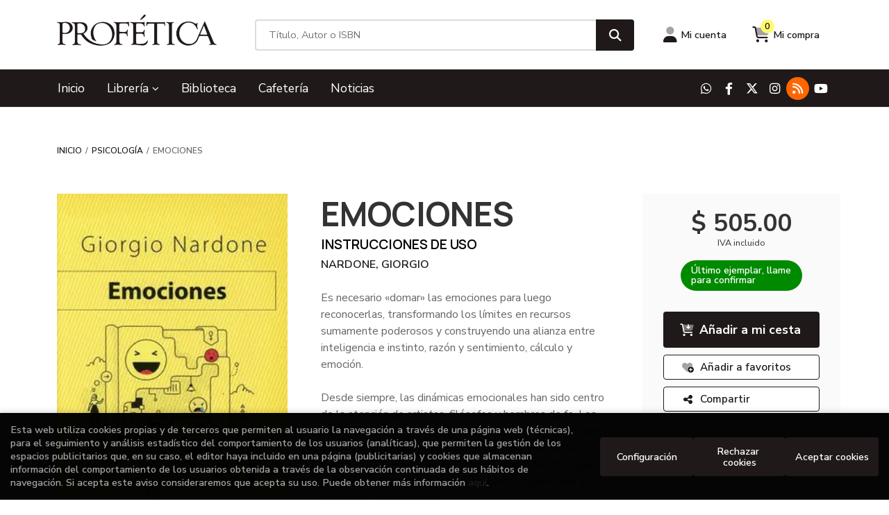

--- FILE ---
content_type: text/html; charset=UTF-8
request_url: http://tiendaenlinea.profetica.com.mx/libro/emociones_1027294
body_size: 14539
content:
<!DOCTYPE html>
<html lang="es">
<head>
    <title>EMOCIONES. INSTRUCCIONES DE USO. NARDONE, GIORGIO. 9788425445644 Profética</title>
    <meta charset="utf-8">
    <meta name="viewport" content="width=device-width, initial-scale=1.0">
    <meta name="description" content="EMOCIONES. INSTRUCCIONES DE USO, NARDONE, GIORGIO, $ 505.00. Es necesario «domar» las emociones para luego reconocerlas, transformando los límites en recursos sumamente poderosos y construyendo una alianza entre inteligencia e instinto, razón y sentimiento, cálculo y emoción.Desde siempre, las dinámicas emocionales han sido centro de la atención de artistas, filósofos y hombres de fe. Los científicos, por su parte, han cultivado la ilusión de un saber puramente racional y objetivo, no contaminado por las pasiones y los sentimientos, sobre la base del mito que considera los procesos cognitivos como «superiores» al mundo de las emociones.Para evitar esta visión utilitarista y reduccionista que el biologismo tiene de las emociones, Giorgio Nardone nos propone en este libro abordarlas como una exploración de la complejidad de lo real y de la interacción psicológica entre nosotros y el mundo. De esta forma, cuando el miedo, el dolor, la ira o el placer adoptan maneras disfuncionales que impiden el desarrollo de la vida diaria, el autor plantea un enfoque terapéutico de tipo estratégico y orientado al cambio. ">
    <meta name="keywords" content="EMOCIONES. INSTRUCCIONES DE USO, NARDONE, GIORGIO">
    <meta name="revisit" content="15 days">
    <meta name="revisit-after" content="1 days">
        <link rel="image_src" href="http://tiendaenlinea.profetica.com.mx/imagenes/9788425/978842544564.webp">
    <meta property="og:type" content="product">
    <meta property="og:image" content="http://tiendaenlinea.profetica.com.mx/imagenes/9788425/978842544564.webp">
    <meta property="og:url" content="https://tiendaenlinea.profetica.com.mx/libro/emociones_1027294">
    <meta property="og:title" content="EMOCIONES. INSTRUCCIONES DE USO. NARDONE, GIORGIO. 9788425445644 Profética">
    <meta property="og:description" content="EMOCIONES. INSTRUCCIONES DE USO, NARDONE, GIORGIO, $ 505.00. Es necesario «domar» las emociones para luego reconocerlas, transformando los límites en recursos sumamente poderosos y construyendo una alianza entre inteligencia e instinto, razón y sentimiento, cálculo y emoción.Desde siempre, las dinámicas emocionales han sido centro de la atención de artistas, filósofos y hombres de fe. Los científicos, por su parte, han cultivado la ilusión de un saber puramente racional y objetivo, no contaminado por las pasiones y los sentimientos, sobre la base del mito que considera los procesos cognitivos como «superiores» al mundo de las emociones.Para evitar esta visión utilitarista y reduccionista que el biologismo tiene de las emociones, Giorgio Nardone nos propone en este libro abordarlas como una exploración de la complejidad de lo real y de la interacción psicológica entre nosotros y el mundo. De esta forma, cuando el miedo, el dolor, la ira o el placer adoptan maneras disfuncionales que impiden el desarrollo de la vida diaria, el autor plantea un enfoque terapéutico de tipo estratégico y orientado al cambio. ">
    
            
              <meta name="robots" content="index,follow">
          
        <link rel="canonical" href="https://tiendaenlinea.profetica.com.mx/libro/emociones_1027294">
                            
            <link rel="stylesheet" type="text/css" href="/lightbox/css/lightbox.css">
        <link rel="stylesheet" type="text/css" href="/css/base.css">
    <link rel="stylesheet" type="text/css" href="/css/theme.css">
    <link rel="stylesheet" type="text/css" href="/css/custom.css">
    <link type="image/x-icon" rel="shortcut icon" href="/images/favicon.ico">

<!-- Google Tag Manager -->
<script>
window.dataLayer = window.dataLayer || [];
</script>
<script>(function(w,d,s,l,i){w[l]=w[l]||[];w[l].push({'gtm.start':
new Date().getTime(),event:'gtm.js'});var f=d.getElementsByTagName(s)[0],
j=d.createElement(s),dl=l!='dataLayer'?'&l='+l:'';j.async=true;j.src=
'https://www.googletagmanager.com/gtm.js?id='+i+dl;f.parentNode.insertBefore(j,f);
})(window,document,'script','dataLayer','GTM-N6PJCFF9');</script>
<!-- End Google Tag Manager -->


    <!-- alternativa http://schema.org/Organization, igual pero hay que quitar priceRange -->
    <script type="application/ld+json">
    {
    "@context" : "http://schema.org",
    "@type" : "BookStore",
    "name" : "Profética",
    "url" : "https://tiendaenlinea.profetica.com.mx",
    "logo": "https://tiendaenlinea.profetica.com.mx/images/logo-white.png",
    "address": {
        "@type": "PostalAddress",
        "addressLocality": "Puebla",
        "addressRegion": "México",
        "postalCode": "72000",
        "streetAddress": "3 sur 701, centro"
    },
    "priceRange": "$$",
    "image": "https://tiendaenlinea.profetica.com.mx/images/logo.png",
    "telephone": "2222469101 ext.  118",
    "email": "escalera@profetica.com.mx",
    "sameAs" : [
            "https://wa.me/+522211908060",            "https://www.facebook.com/profeticacasadelalectura/?locale=es_LA",            "https://x.com/CasaDeLaLectura",            "https://www.instagram.com/profeticacasadelalectura/",            "https://profeticablog.blogspot.com/",            "https://www.youtube.com/@Prof%C3%A9ticaCasadelaLectura"        ]
    }
    </script>
    <script type="application/ld+json">
    {
    "@context": "http://schema.org",
    "@type": "WebSite",
    "url": "https://tiendaenlinea.profetica.com.mx",
    "potentialAction": {
        "@type": "SearchAction",
        "target": "https://tiendaenlinea.profetica.com.mx/busqueda/listaLibros.php?tipoBus=full&palabrasBusqueda={search_term_string}",
        "query-input": "required name=search_term_string"
    }
    }
    </script>
        <script type="application/ld+json">
        {
            "@context": "http://schema.org",
            "@type": "Product",
            "name": "EMOCIONES",
            "gtin13": "9788425445644",
                
            "offers": {
                "@type": "Offer",
                "price": "505.00",
                "url": "https://tiendaenlinea.profetica.com.mx/libro/emociones_1027294",
                                "availability": "http://schema.org/InStock",
                                "priceCurrency": "EUR"
            },
                                    "description": " Es necesario «domar» las emociones para luego reconocerlas, transformando los límites en recursos sumamente poderosos y construyendo una alianza entre inteligencia e instinto, razón y sentimiento, cálculo y emoción.Desde siempre, las dinámicas emocionales han sido centro de la atención de artistas, filósofos y hombres de fe. Los científicos, por su parte, han cultivado la ilusión de un saber puramente racional y objetivo, no contaminado por las pasiones y los sentimientos, sobre la base del mito que considera los procesos cognitivos como «superiores» al mundo de las emociones.Para evitar esta visión utilitarista y reduccionista que el biologismo tiene de las emociones, Giorgio Nardone nos propone en este libro abordarlas como una exploración de la complejidad de lo real y de la interacción psicológica entre nosotros y el mundo. De esta forma, cuando el miedo, el dolor, la ira o el placer adoptan maneras disfuncionales que impiden el desarrollo de la vida diaria, el autor plantea un enfoque terapéutico de tipo estratégico y orientado al cambio. ",
                        "image": "http://tiendaenlinea.profetica.com.mx/imagenes/9788425/978842544564.webp"
            }
    </script>
    </head>
<body class="page-detalle" onload="" >
<!-- Google Tag Manager (noscript) -->
<noscript><iframe src="https://www.googletagmanager.com/ns.html?id=GTM-N6PJCFF9"
    height="0" width="0" style="display:none;visibility:hidden"></iframe></noscript>
<!-- End Google Tag Manager (noscript) -->

    <header class="header-2">

	<div class="header-middle ">
    	<div class="container-md">
    		<div class="row">
		        <div id="logotipo" class="col-md-3">
							            <a href="/index.php">
		                <img alt="Profética" src="/images/logo.png">
		            </a>
							        </div>
				<div id="search" class="col-lg-6 col-md-7">
	                <form name="formBusRapida" id="busqueda" action="/busqueda/listaLibros.php" method="get" onsubmit="return busRapida()">
	                    <input type="hidden" name="tipoBus" id="tipoBus" value="full">
						<input type="hidden" name="aproximada" id="aproximada" value="N">
	                    <input class="search-text" type="text" name="palabrasBusqueda" placeholder="Título, Autor o ISBN" aria-label="Título, Autor o ISBN">
	                    <!-- <input type="submit" name="boton" value="" class="btntwo search"> -->
	                    <button class="btntwo search" title="Buscar" type="submit"><i class="fa fa-search"></i></button>
	                    	                </form>
	                <a class="avanzado d-none" href="/busqueda/buscadorAvanzado.php">
	                    <span class="fa fa-angle-right"></span>
	                    Búsqueda avanzada
	                </a>
	            </div>
				<div id="cart" class="col-lg-3 col-md-2 d-none d-md-flex">
					
			        <div id="account" class="dropdown">
			            							<a href="https://tiendaenlinea.profetica.com.mx/registro/autenticacion.php"><i class="fa-duotone fa-user"></i><span class="account-txt d-none d-sm-block">Mi cuenta</span></a>
									        </div>

					<div id="cart-fixed">
	                    <div id="tt_products_minibasket">
	                        	                        <span class="btn-cart"><i class="fa-duotone fa-cart-shopping"></i> <span class="cart-txt">Mi compra</span> <span class="cantidad-mobile numArticulos">0</span></span>
	                        	                        <div id="contentMiniCesta">
								<div>
									<div id="miniCesta">
																			</div>
									<div class="wrapper-btn-checkout">
																				<a class="btn btn-cart-checkout" href="/cesta/cestaCompra.php">Ver Mi Compra</a>
																			</div>
								</div>
							</div>
	                    </div>
					</div>
				</div>
			</div>
		</div>
		
		<div class="buttons-mobile d-block d-sm-none">
    <div class="cart-mobile">
        <span id="numArticulosMini" class="cantidad-mobile numArticulos">0</span>
                <a class="btntwo" href="/cesta/cestaCompra.php" title="Mi compra"><i class="fa-duotone  fa-cart-shopping"></i></a>
            </div>
    <div class="account">
                <a href="https://tiendaenlinea.profetica.com.mx/registro/autenticacion.php" title="Área de Cliente"><i class="fa-duotone  fa-user"></i></a>
            </div>
    <div class="menu-responsive">
        <a class="navbar-toggler" type="button" data-bs-toggle="collapse" data-bs-target="#navbar-collapse-1" aria-controls="navbarNav" aria-expanded="false" aria-label="Toggle navigation">
            <i class="fa-duotone  fa-bars"></i>
        </a>
    </div>
</div>	</div>

	<div class="header-nav">
		<nav class="navbar navbar-expand-md">
			<div class="container">
				<div class="collapse navbar-collapse" id="navbar-collapse-1">
					<ul class="navbar-nav mr-auto">
																		<li class="nav-item"><a href="/index.php"><span>Inicio</span></a></li>
																								<li class="nav-item dropdown dropdown-1">
							<a class="nav-link dropdown-toggle" href="/home_libros" role="button" data-bs-toggle="dropdown" aria-expanded="false">Librería <i class="fas fa-chevron-down"></i></a>

							<ul class="dropdown-menu dropdown-submenu">
																<span class="dropdown-header d-none d-md-block">Materias</span>
								
																										<li class="nav-item">
										<a class="dropdown-item" href="/libros-de/narrativa-iberoamericana-01/" >Narrativa Iberoamericana</a>
									</li>
																																			<li class="nav-item">
										<a class="dropdown-item" href="/libros-de/narrativa-universal-03/" >Narrativa universal</a>
									</li>
																																			<li class="nav-item">
										<a class="dropdown-item" href="/libros-de/poesia-02/" >Poesía</a>
									</li>
																																			<li class="nav-item">
										<a class="dropdown-item" href="/libros-de/ensayo-04/" >Ensayo</a>
									</li>
																																			<li class="nav-item">
										<a class="dropdown-item" href="/libros-de/puebla-05/" >Puebla</a>
									</li>
																																			<li class="nav-item">
										<a class="dropdown-item" href="/libros-de/historia-de-mexico-06/" >Historia de México</a>
									</li>
																																			<li class="nav-item">
										<a class="dropdown-item" href="/libros-de/sociologia-07/" >Sociología</a>
									</li>
																																			<li class="nav-item">
										<a class="dropdown-item" href="/libros-de/filosofia-08/" >Filosofía</a>
									</li>
																																			<li class="nav-item">
										<a class="dropdown-item" href="/libros-de/sexualidad-09/" >Sexualidad</a>
									</li>
																																			<li class="nav-item">
										<a class="dropdown-item" href="/libros-de/psicologia-10/" >Psicología</a>
									</li>
																																			<li class="nav-item">
										<a class="dropdown-item" href="/libros-de/manga-11/" >Manga</a>
									</li>
																																			<li class="nav-item">
										<a class="dropdown-item" href="/libros-de/novela-grafica-12/" >Novela gráfica</a>
									</li>
																																			<li class="nav-item">
										<a class="dropdown-item" href="/libros-de/arte-13/" >Arte</a>
									</li>
																																			<li class="nav-item">
										<a class="dropdown-item" href="/libros-de/ensayo-literario-14/" >Ensayo literario</a>
									</li>
																																			<li class="nav-item">
										<a class="dropdown-item" href="/libros-de/religiones-15/" >Religiones</a>
									</li>
																																			<li class="nav-item">
										<a class="dropdown-item" href="/libros-de/medio-ambiente-16/" >Medio ambiente</a>
									</li>
																																			<li class="nav-item">
										<a class="dropdown-item" href="/libros-de/teatro-17/" >Teatro</a>
									</li>
																																			<li class="nav-item">
										<a class="dropdown-item" href="/libros-de/cine-18/" >Cine</a>
									</li>
																																			<li class="nav-item">
										<a class="dropdown-item" href="/libros-de/arquitectura-19/" >Arquitectura</a>
									</li>
																																			<li class="nav-item">
										<a class="dropdown-item" href="/libros-de/diseno-20/" >Diseño</a>
									</li>
																																			<li class="nav-item">
										<a class="dropdown-item" href="/libros-de/cocina-21/" >Cocina</a>
									</li>
																																			<li class="nav-item">
										<a class="dropdown-item" href="/libros-de/jovenes-22/" >Jóvenes</a>
									</li>
																																			<li class="nav-item">
										<a class="dropdown-item" href="/libros-de/ninos-23/" >Niños</a>
									</li>
																																			<li class="nav-item">
										<a class="dropdown-item" href="/libros-de/lectura-y-escritura-24/" >Lectura y escritura</a>
									</li>
																																			<li class="nav-item">
										<a class="dropdown-item" href="/libros-de/novela-historica-25/" >Novela histórica</a>
									</li>
																																			<li class="nav-item">
										<a class="dropdown-item" href="/libros-de/linguistica-27/" >Lingüística</a>
									</li>
																																			<li class="nav-item">
										<a class="dropdown-item" href="/libros-de/critica-literaria-28/" >Crítica literaria</a>
									</li>
																																			<li class="nav-item">
										<a class="dropdown-item" href="/libros-de/arte-mexicano-29/" >Arte mexicano</a>
									</li>
																																			<li class="nav-item">
										<a class="dropdown-item" href="/libros-de/salud-y-bienestar-30/" >Salud y bienestar</a>
									</li>
																																			<li class="nav-item">
										<a class="dropdown-item" href="/libros-de/grandes-ventas-31/" >Grandes ventas</a>
									</li>
																																			<li class="nav-item">
										<a class="dropdown-item" href="/libros-de/fotografia-32/" >Fotografía</a>
									</li>
																																			<li class="nav-item">
										<a class="dropdown-item" href="/libros-de/lgbt-33/" >LGBT</a>
									</li>
																																			<li class="nav-item">
										<a class="dropdown-item" href="/libros-de/yoga-34/" >Yoga</a>
									</li>
																																			<li class="nav-item">
										<a class="dropdown-item" href="/libros-de/antropologia-36/" >Antropología</a>
									</li>
																																			<li class="nav-item">
										<a class="dropdown-item" href="/libros-de/biblioteca-del-ciudadano-37/" >Biblioteca del ciudadano</a>
									</li>
																																			<li class="nav-item">
										<a class="dropdown-item" href="/libros-de/drogas-38/" >Drogas</a>
									</li>
																																			<li class="nav-item">
										<a class="dropdown-item" href="/libros-de/estudios-culturarles-39/" >Estudios culturarles</a>
									</li>
																																			<li class="nav-item">
										<a class="dropdown-item" href="/libros-de/historia-universal-40/" >Historia universal</a>
									</li>
																																			<li class="nav-item">
										<a class="dropdown-item" href="/libros-de/periodismo-41/" >Periodismo</a>
									</li>
																																			<li class="nav-item">
										<a class="dropdown-item" href="/libros-de/politica-42/" >Política</a>
									</li>
																																			<li class="nav-item">
										<a class="dropdown-item" href="/libros-de/derecho-43/" >Derecho</a>
									</li>
																																			<li class="nav-item">
										<a class="dropdown-item" href="/libros-de/economia-44/" >Economía</a>
									</li>
																																			<li class="nav-item">
										<a class="dropdown-item" href="/libros-de/educacion-45/" >Educación</a>
									</li>
																																			<li class="nav-item">
										<a class="dropdown-item" href="/libros-de/desarrollo-humano-46/" >Desarrollo humano</a>
									</li>
																																			<li class="nav-item">
										<a class="dropdown-item" href="/libros-de/musica-48/" >Música</a>
									</li>
																																			<li class="nav-item">
										<a class="dropdown-item" href="/libros-de/biografias-49/" >Biografías</a>
									</li>
																																			<li class="nav-item">
										<a class="dropdown-item" href="/libros-de/manejo-de-negocios-50/" >Manejo de negocios</a>
									</li>
																																			<li class="nav-item">
										<a class="dropdown-item" href="/libros-de/critica-del-arte-51/" >Crítica del arte</a>
									</li>
																																			<li class="nav-item">
										<a class="dropdown-item" href="/libros-de/narrativa-erotica-52/" >Narrativa erótica</a>
									</li>
																																			<li class="nav-item">
										<a class="dropdown-item" href="/libros-de/breviarios-del-f-c-e--53/" >Breviarios del F.C.E.</a>
									</li>
																																			<li class="nav-item">
										<a class="dropdown-item" href="/libros-de/novela-negra-54/" >Novela negra</a>
									</li>
																																			<li class="nav-item">
										<a class="dropdown-item" href="/libros-de/esoterismo-55/" >Esoterismo</a>
									</li>
																																			<li class="nav-item">
										<a class="dropdown-item" href="/libros-de/ciencias-56/" >Ciencias</a>
									</li>
																								</ul>
						</li>
																								<li class="nav-item"><a href="https://tiendaenlinea.profetica.com.mx/especial/biblioteca/33/"><span>Biblioteca</span></a></li>
																								<li class="nav-item"><a href="https://tiendaenlinea.profetica.com.mx/especial/cafeteria-v2/35/"><span>Cafetería</span></a></li>
																								<li class="nav-item"><a href="/noticias/noticias.php"><span>Noticias</span></a></li>
												
												<li class="nav-item d-block d-sm-none "><a href="/quienes-somos">Quiénes somos</a></li>
												<li class="nav-item d-block d-sm-none  line-off"><a href="/contacto/">Contacto</a></li>
						
											</ul>
										<ul class="social-networks d-none d-md-flex">
												<li class="whatsapp">
							<a title="WHATSAPP" target="_blank" href="https://wa.me/+522211908060"><i class="fa-brands fa-whatsapp"></i></a>
						</li>
												<li class="facebook-f">
							<a title="FACEBOOK" target="_blank" href="https://www.facebook.com/profeticacasadelalectura/?locale=es_LA"><i class="fa-brands fa-facebook-f"></i></a>
						</li>
												<li class="x-twitter">
							<a title="TWITTER" target="_blank" href="https://x.com/CasaDeLaLectura"><i class="fa-brands fa-x-twitter"></i></a>
						</li>
												<li class="instagram">
							<a title="INSTAGRAM" target="_blank" href="https://www.instagram.com/profeticacasadelalectura/"><i class="fa-brands fa-instagram"></i></a>
						</li>
												<li class="rss">
							<a title="BLOG" target="_blank" href="https://profeticablog.blogspot.com/"><i class="fa-solid fa-rss"></i></a>
						</li>
												<li class="youtube">
							<a title="YOUTUBE" target="_blank" href="https://www.youtube.com/@Prof%C3%A9ticaCasadelaLectura"><i class="fa-brands fa-youtube"></i></a>
						</li>
											</ul>
									</div>
			</div>
		</nav>
    </div>

</header>
<main>
    <div class="container">
 
<div class="content col-md-12">
        <ol class="breadcrumb">
        <li><a href="/index.php">Inicio</a></li>
                    <li><a href="/libros-de/psicologia-10/" title="Psicología">Psicología </a></li>
                <li>EMOCIONES</li>
    </ol>
    
    <div class="row">

        <div class="fichaDetalle col-lg-9">
            <div class="row">

                <div id="detimg" class="col-sm-5">
                                        <img width="275" height="415" id="detportada" src="http://tiendaenlinea.profetica.com.mx/imagenes/9788425/978842544564.webp" alt="EMOCIONES" title="EMOCIONES">
                                                            
                    
                    
                                        
                    
                        <div class="datos-articulo">
                                                <dt>Editorial:</dt>
                                                <dd  class="editorial"><span class="nomesigas" data-link="L2VkaXRvcmlhbC9oZXJkZXItZWRpdG9yaWFsLzI4My8=">HERDER EDITORIAL</span></dd>
                                                                
                                        
                                                                    <dt>Año de edición: </dt>
                        <dd>2020</dd>
                                                                
                                        <dt>Materia:</dt>
                    <dd><a href="/libros-de/psicologia-10/" class="" title="Mostrar todos los libros de la materia">Psicología</a></dd>
                                        
                        
                    <dt>ISBN:</dt>
                    <dd>978-84-254-4564-4</dd>
                    <div class="clear"></div>
                                        
                                        <dt>Páginas:</dt>
                    <dd>128</dd>
                    <div class="clear"></div>
                                        
                                                                        <dt>Encuadernación:</dt>
                                                <dd>Rústica</dd>
                        <div class="clear"></div>
                    
                    
                                                            
                                        
                    
                    
                                        </div>
           
                </div>
			
                <dl class="summary col-sm-7">
                    <h1 id="titulo">EMOCIONES</h1>
                                        <h2>INSTRUCCIONES DE USO</h2>
                                        <p id="autor">                    		<span class="nomesigas" data-link="L2F1dG9yL25hcmRvbmUtZ2lvcmdpby8=">NARDONE, GIORGIO</span>		    




</p>
                    
                    <div class="precio-detalle-mobile precio-detalle">
                        <div class="wrapper-precio-detalle">
                                                            <div class="infoprices">
                                    <span class="despues">$ 505.00</span>
                                </div>
                                <!-- poner 0 en lugar de 9999 para que se muestre el $ de impuesto -->
                                <div class="iva"> IVA incluido</div>
                                                                             
                        </div>
                        
                                                    <div class="disponibilidad green" id="disponibilidad" >
                                Último ejemplar, llame para confirmar                            </div>
                                            </div>		
                    
                                            <div id="tabsinopsis">
                                                                                    <p class="bodytext">Es necesario «domar» las emociones para luego reconocerlas, transformando los límites en recursos sumamente poderosos y construyendo una alianza entre inteligencia e instinto, razón y sentimiento, cálculo y emoción.<BR><BR>Desde siempre, las dinámicas emocionales han sido centro de la atención de artistas, filósofos y hombres de fe. Los científicos, por su parte, han cultivado la ilusión de un saber puramente racional y objetivo, no contaminado por las pasiones y los sentimientos, sobre la base del mito que considera los procesos cognitivos como «superiores» al mundo de las emociones.<BR><BR>Para evitar esta visión utilitarista y reduccionista que el biologismo tiene de las emociones, Giorgio Nardone nos propone en este libro abordarlas como una exploración de la complejidad de lo real y de la interacción psicológica entre nosotros y el mundo. De esta forma, cuando el miedo, el dolor, la ira o el placer adoptan maneras disfuncionales que impiden el desarrollo de la vida diaria, el autor plantea un enfoque terapéutico de tipo estratégico y orientado al cambio. </p>
                                                    </div>
                                        
                                                                                                 

                            
                </dl>

            </div>
		</div> <!-- fin fichaDetalle-->
    
        <div class="price-col col-lg-3">
             
            <div class="precio-detalle">
                <div class="wrapper-precio-detalle">
                                            <div class="infoprices">
                            <span class="despues">$ 505.00</span>
                        </div>
                        <!-- poner 0 en lugar de 9999 para que se muestre el $ de impuesto -->
                        <div class="iva"> IVA incluido</div>
						                                     
                </div>
				
				                <div class="disponibilidad green" id="disponibilidad2">
                    Último ejemplar, llame para confirmar                </div>
				            </div>

                        
            
                        
			<div class="cta-wrapper">
				                                        <button id="botonComprar" data-id="1027294" class="btn btn-detail" title="Añadir a Mi Compra"><i class="fa-duotone fa-cart-arrow-down"></i> Añadir a mi cesta</button>

					                                        
                    							</div>

            
              
            
            
                        
            			
						
			            <div class="wrapper-detalle">
                <span class="btn nomesigas" data-link="L2Zhdm9yaXRvcy9pbnNGYXZvcml0by5waHA/Y29kQXJ0aWN1bG89MTAyNzI5NA==">
                    <i class="fa-duotone fa-heart-circle-plus"></i>
                    Añadir a favoritos
                </span>
            </div>
             
						
			            <div class="wrapper-detalle">
                <div id="enviar-amigo" class="btn aviso">
                    <i class="fa fa-share-nodes"></i>
                    Compartir
                                        <div id="share-links"></div>
                                    </div>
            </div>
						
			
                    </div>

    </div>

    <div class="row">
		
        <div id="detpestanias" class="col-md-12">
            <ul id="detnavtab" class="nav nav-tabs" role="tablist">
                                    </ul>

            <div class="tab-content">

                
                            </div>
        </div><!--detpestanias-->

        
                <div class="block col-md-12">
            <h2 class="title">Artículos relacionados</h2>
            <ul class="listado_libros books grid">
                                    <li class="item">
                        <a href="/libro/ser-hombre_1039141" class="productClick" data-id="1039141" data-name="SER HOMBRE" data-brand="Cs. Sociales y Humanidades">
    <div class="portada">
        <div>
            <img class="foto" src="http://tiendaenlinea.profetica.com.mx/imagenes/9789689/978968972024.webp" alt="SER HOMBRE" width="145" height="220">
                        
            
                        
        </div>
    </div>
</a>

<form>
    <dl class="dublincore">
        <a href="/libro/ser-hombre_1039141" class="productClick" data-id="1039141" data-name="SER HOMBRE" data-brand="Cs. Sociales y Humanidades">
            <dd class="title">SER HOMBRE</dd>
        </a>
        <dd class="creator">                        CANTERO, JORGE    </dd>
                            <dd class="mulsinop">Nos dijeron [a los hombres] que el poder era nuestro y debíamos ejercerlo. Después, con razón, nos señalaron y juzgaron por abusar de ello. Luego nos dijeron que fuéramos sensibles, pero después nos descartaron por parecer débiles, blandos. Por no resolver. Insistieron en hablarnos de igualdad, pero al parecer, nuestro lugar, en esa historia, es por lo menos incómodo, a veces d...</dd>
            </dl>
    
    <div class="botones">
                <dd class="disponibilidad green" > Entrega inmediata</dd>
                
        <p class="precio">
                            <strong>$ 370.00</strong>
                    </p>
                        <div class="formulario">
                                                <button id="href_dispo_1039141" style="" data-id="1039141" class="btntwo botonComprar" title="Añadir a Mi Compra">Comprar</button>
                                    </div>
                    </div>
</form>                    </li>
                                    <li class="item">
                        <a href="/libro/adolescencia-edad-de-la-potencia_1038477" class="productClick" data-id="1038477" data-name="ADOLESCENCIA, EDAD DE LA POTENCIA" data-brand="Cs. Sociales y Humanidades">
    <div class="portada">
        <div>
            <img class="foto" src="http://tiendaenlinea.profetica.com.mx/imagenes/9789788/978978841935.webp" alt="ADOLESCENCIA, EDAD DE LA POTENCIA" width="145" height="220">
                        
            
                        
        </div>
    </div>
</a>

<form>
    <dl class="dublincore">
        <a href="/libro/adolescencia-edad-de-la-potencia_1038477" class="productClick" data-id="1038477" data-name="ADOLESCENCIA, EDAD DE LA POTENCIA" data-brand="Cs. Sociales y Humanidades">
            <dd class="title">ADOLESCENCIA, EDAD DE LA POTENCIA</dd>
        </a>
        <dd class="creator">                        REICHERT, EVANIA    </dd>
                            <dd class="mulsinop">Quince años después de la publicación del celebrado Infancia, la edad sagrada, Evânia Reichert nos regala otro maravilloso libro. Adolescencia, la edad de la potencia ofrece una mirada revolucionaria y profundamente vitalista sobre la adolescencia. Lejos de los discursos que patologizan esta etapa, el libro reivindica su fuerza transformadora en un mundo atravesado por cambios ...</dd>
            </dl>
    
    <div class="botones">
                <dd class="disponibilidad green" > Entrega inmediata</dd>
                
        <p class="precio">
                            <strong>$ 477.00</strong>
                    </p>
                        <div class="formulario">
                                                <button id="href_dispo_1038477" style="" data-id="1038477" class="btntwo botonComprar" title="Añadir a Mi Compra">Comprar</button>
                                    </div>
                    </div>
</form>                    </li>
                                    <li class="item">
                        <a href="/libro/trauma-y-recuperacion_1039041" class="productClick" data-id="1039041" data-name="TRAUMA Y RECUPERACIÓN" data-brand="Cs. Sociales y Humanidades">
    <div class="portada">
        <div>
            <img class="foto" src="http://tiendaenlinea.profetica.com.mx/imagenes/9791399/979139902872.webp" alt="TRAUMA Y RECUPERACIÓN" width="145" height="220">
                        
            
                        
        </div>
    </div>
</a>

<form>
    <dl class="dublincore">
        <a href="/libro/trauma-y-recuperacion_1039041" class="productClick" data-id="1039041" data-name="TRAUMA Y RECUPERACIÓN" data-brand="Cs. Sociales y Humanidades">
            <dd class="title">TRAUMA Y RECUPERACIÓN</dd>
        </a>
        <dd class="creator">                        HERMAN, JUDITH L.    </dd>
                            <dd class="mulsinop">Trauma y recuperación es el libro que ha cambiado nuestra forma de pensar, tratar los acontecimientos traumáticos y a las víctimas de traumas. Publicado originalmente en 1992, esta edición incluye un nuevo epílogo de 2022 en el que la doctora Herman evalúa lo que ha cambiado y lo que no ha cambiado en la comprensión y el tratamiento del trauma durante las últimas tres décadas.C...</dd>
            </dl>
    
    <div class="botones">
                <dd class="disponibilidad green" > Entrega inmediata</dd>
                
        <p class="precio">
                            <strong>$ 695.00</strong>
                    </p>
                        <div class="formulario">
                                                <button id="href_dispo_1039041" style="" data-id="1039041" class="btntwo botonComprar" title="Añadir a Mi Compra">Comprar</button>
                                    </div>
                    </div>
</form>                    </li>
                                    <li class="item">
                        <a href="/libro/nuevas-reglas-del-apego-las_1038254" class="productClick" data-id="1038254" data-name="NUEVAS REGLAS DEL APEGO, LAS" data-brand="Cs. Sociales y Humanidades">
    <div class="portada">
        <div>
            <img class="foto" src="http://tiendaenlinea.profetica.com.mx/imagenes/9786073/978607393426.webp" alt="NUEVAS REGLAS DEL APEGO, LAS" width="145" height="220">
                        
            
                        
        </div>
    </div>
</a>

<form>
    <dl class="dublincore">
        <a href="/libro/nuevas-reglas-del-apego-las_1038254" class="productClick" data-id="1038254" data-name="NUEVAS REGLAS DEL APEGO, LAS" data-brand="Cs. Sociales y Humanidades">
            <dd class="title">NUEVAS REGLAS DEL APEGO, LAS</dd>
        </a>
        <dd class="creator">                        HO, JUDY    </dd>
                            <dd class="mulsinop">Un enfoque revolucionario para transformar tus relaciones y restaurar tu seguridad emocional ¿Qué pasa cuando nuestros patrones de apego nos limitan o nos llevan a relaciones poco saludables? En Las nuevas reglas del apego, la reconocida neuropsicóloga clínica y forense Judy Ho nos ofrece un enfoque revolucionario para comprender y transformar nuestra manera de relacionarnos, p...</dd>
            </dl>
    
    <div class="botones">
                <dd class="disponibilidad green" > Entrega inmediata</dd>
                
        <p class="precio">
                            <strong>$ 368.00</strong>
                    </p>
                        <div class="formulario">
                                                <button id="href_dispo_1038254" style="" data-id="1038254" class="btntwo botonComprar" title="Añadir a Mi Compra">Comprar</button>
                                    </div>
                    </div>
</form>                    </li>
                                    <li class="item">
                        <a href="/libro/sin-ego-sin-problema_1037767" class="productClick" data-id="1037767" data-name="SIN EGO, SIN PROBLEMA" data-brand="Cs. Sociales y Humanidades">
    <div class="portada">
        <div>
            <img class="foto" src="http://tiendaenlinea.profetica.com.mx/imagenes/9786073/978607393219.webp" alt="SIN EGO, SIN PROBLEMA" width="145" height="220">
                        
            
                        
        </div>
    </div>
</a>

<form>
    <dl class="dublincore">
        <a href="/libro/sin-ego-sin-problema_1037767" class="productClick" data-id="1037767" data-name="SIN EGO, SIN PROBLEMA" data-brand="Cs. Sociales y Humanidades">
            <dd class="title">SIN EGO, SIN PROBLEMA</dd>
        </a>
        <dd class="creator">                        NIEBAUER, CHRIS    </dd>
                            <dd class="mulsinop">Una perspectiva científica sobre la conciencia y la iluminación, y una perspectiva iluminadora sobre la ciencia de la mente. Chris Niebauer empezó a darse cuenta allá por los años noventa, cuando solo era un joven estudiante universitario, de los asombrosos paralelismos que existían entre los más novedosos descubrimientos de la psicología y la neurociencia y las enseñanzas del ...</dd>
            </dl>
    
    <div class="botones">
                <dd class="disponibilidad green" > Entrega inmediata</dd>
                
        <p class="precio">
                            <strong>$ 238.00</strong>
                    </p>
                        <div class="formulario">
                                                <button id="href_dispo_1037767" style="" data-id="1037767" class="btntwo botonComprar" title="Añadir a Mi Compra">Comprar</button>
                                    </div>
                    </div>
</form>                    </li>
                                    <li class="item">
                        <a href="/libro/dopamina_1037955" class="productClick" data-id="1037955" data-name="DOPAMINA" data-brand="Cs. Sociales y Humanidades">
    <div class="portada">
        <div>
            <img class="foto" src="http://tiendaenlinea.profetica.com.mx/imagenes/9786076/978607639069.webp" alt="DOPAMINA" width="145" height="220">
                        
            
                        
        </div>
    </div>
</a>

<form>
    <dl class="dublincore">
        <a href="/libro/dopamina_1037955" class="productClick" data-id="1037955" data-name="DOPAMINA" data-brand="Cs. Sociales y Humanidades">
            <dd class="title">DOPAMINA</dd>
        </a>
        <dd class="creator">                        LIEBERMAN, DANIEL Z.            /             LONG, MICHAEL E.    </dd>
                            <dd class="mulsinop">Una historia de placer y euforia, amor y adicciones, locura y creatividad a través del prisma de la molécula que domina el mundo. ¿Por qué nos obsesionamos con las cosas que queremos y nos aburrimos cuando las conseguimos? ¿Por qué la adicción no es una cuestión moral? ¿Por qué el amor pasional se convierte tan rápidamente en desinterés? ¿Por qué casi todas las dietas fracasan?...</dd>
            </dl>
    
    <div class="botones">
                <dd class="disponibilidad green" > Entrega inmediata</dd>
                
        <p class="precio">
                            <strong>$ 299.00</strong>
                    </p>
                        <div class="formulario">
                                                <button id="href_dispo_1037955" style="" data-id="1037955" class="btntwo botonComprar" title="Añadir a Mi Compra">Comprar</button>
                                    </div>
                    </div>
</form>                    </li>
                            </ul>
        </div>
        
                                <div class="block col-md-12">
                <h2 class="title">Otros libros del autor</h2>
                <ul class="listado_libros books grid">
                                            <li class="item">
                            <a href="/libro/soledad-la_1014924" class="productClick" data-id="1014924" data-name="SOLEDAD, LA" data-brand="">
    <div class="portada">
        <div>
            <img class="foto" src="http://tiendaenlinea.profetica.com.mx/imagenes/9788425/978842544690.webp" alt="SOLEDAD, LA" width="145" height="220">
                        
            
                        
        </div>
    </div>
</a>

<form>
    <dl class="dublincore">
        <a href="/libro/soledad-la_1014924" class="productClick" data-id="1014924" data-name="SOLEDAD, LA" data-brand="">
            <dd class="title">SOLEDAD, LA</dd>
        </a>
        <dd class="creator">                        NARDONE, GIORGIO    </dd>
                            <dd class="mulsinop">Estamos acostumbrados a pensar en la soledad como algo que tiene dos caras: por un lado, el sufrimiento y el malestar del animal social abandonado a sí mismo -mucho más insoportable en nuestra sociedad hiperconectada- y, por el otro, la condición privilegiada para conseguir la elevación espiritual, la felicidad de la creación artística o el destello de la genialidad del invento...</dd>
            </dl>
    
    <div class="botones">
                <dd class="disponibilidad green" > Entrega inmediata</dd>
                
        <p class="precio">
                            <strong>$ 520.00</strong>
                    </p>
                        <div class="formulario">
                                                <button id="href_dispo_1014924" style="" data-id="1014924" class="btntwo botonComprar" title="Añadir a Mi Compra">Comprar</button>
                                    </div>
                    </div>
</form>                        </li>
                                            <li class="item">
                            <a href="/libro/arte-de-mentirse-a-si-mismo-y-de-mentir-a-los-demas-el_1037883" class="productClick" data-id="1037883" data-name="ARTE DE MENTIRSE A SÍ MISMO Y DE MENTIR A LOS DEMÁS, EL" data-brand="">
    <div class="portada">
        <div>
            <img class="foto" src="http://tiendaenlinea.profetica.com.mx/imagenes/9788425/978842543432.webp" alt="ARTE DE MENTIRSE A SÍ MISMO Y DE MENTIR A LOS DEMÁS, EL" width="145" height="220">
                        
            
                        
        </div>
    </div>
</a>

<form>
    <dl class="dublincore">
        <a href="/libro/arte-de-mentirse-a-si-mismo-y-de-mentir-a-los-demas-el_1037883" class="productClick" data-id="1037883" data-name="ARTE DE MENTIRSE A SÍ MISMO Y DE MENTIR A LOS DEMÁS, EL" data-brand="">
            <dd class="title">ARTE DE MENTIRSE A SÍ MISMO Y DE MENTIR A LOS DEMÁS, EL</dd>
        </a>
        <dd class="creator">                        NARDONE, GIORGIO    </dd>
                            <dd class="mulsinop">«En el amor, la sinceridad a pequeñas dosis es peligrosa, a grandes dosis, es letal», decía Oscar Wilde. En suma, la sinceridad absoluta es una ilusión.En este libro, Giorgio Nardone propone una actitud realista y pragmática, según la cual una mentira no debe evaluarse de forma absoluta, sino siempre a la luz de las circunstancias, las intenciones, los objetivos y los resultado...</dd>
            </dl>
    
    <div class="botones">
                <dd class="disponibilidad green" > Entrega inmediata</dd>
                
        <p class="precio">
                            <strong>$ 520.00</strong>
                    </p>
                        <div class="formulario">
                                                <button id="href_dispo_1037883" style="" data-id="1037883" class="btntwo botonComprar" title="Añadir a Mi Compra">Comprar</button>
                                    </div>
                    </div>
</form>                        </li>
                                            <li class="item">
                            <a href="/libro/corrigeme-si-me-equivoco_1027296" class="productClick" data-id="1027296" data-name="CORRÍGEME SI ME EQUIVOCO" data-brand="">
    <div class="portada">
        <div>
            <img class="foto" src="http://tiendaenlinea.profetica.com.mx/imagenes/9788425/978842542480.webp" alt="CORRÍGEME SI ME EQUIVOCO" width="145" height="220">
                        
            
                        
        </div>
    </div>
</a>

<form>
    <dl class="dublincore">
        <a href="/libro/corrigeme-si-me-equivoco_1027296" class="productClick" data-id="1027296" data-name="CORRÍGEME SI ME EQUIVOCO" data-brand="">
            <dd class="title">CORRÍGEME SI ME EQUIVOCO</dd>
        </a>
        <dd class="creator">                        NARDONE, GIORGIO    </dd>
                            <dd class="mulsinop">El objetivo de esta obra es presentarnos un método para dialogar estratégicamente con nuestra pareja, fruto de décadas de trabajo orientado a conducirnos a cambiar nuestra realidad a través de la forma de comunicarnos con los demás y con nosotros mismos.El objetivo de esta obra es presentarnos un método para dialogar estratégicamente con nuestra pareja, fruto de décadas de trab...</dd>
            </dl>
    
    <div class="botones">
                <dd class="disponibilidad green" > Último ejemplar, llame para confirmar</dd>
                
        <p class="precio">
                            <strong>$ 425.00</strong>
                    </p>
                        <div class="formulario">
                                                <button id="href_dispo_1027296" style="" data-id="1027296" class="btntwo botonComprar" title="Añadir a Mi Compra">Comprar</button>
                                    </div>
                    </div>
</form>                        </li>
                                    </ul>
            </div>
                    
        
        <!--
                -->

        
        
                    
            
    </div>          
</div>


<!-- Modal IBD -->
<div id="modal-ibd" class="modal fade in" tabindex="-1" role="dialog" aria-labelledby="myModalLabel">
    <div class="modal-dialog modal-dialog-centered" role="document">
        <div class="modal-content">
            <div class="modal-header">
                <button type="button" class="btn-close btn-close-white" data-bs-dismiss="modal" aria-label="Close"></button>
                <h4 class="modal-title">Sobre IBD (Impresión Bajo Demanda)</h4>
            </div>
            <div class="modal-body">
                <div id="send-to-friend-box">
                    Impresión bajo demanda (IBD) o publicación bajo demanda (POD – Print On Demand) es un sistema de publicación en la que se imprime solamente el número de ejemplares necesarios para atender su pedido (Impresión 1x1).
Imprimiremos el libro para usted, por lo que no está permitida la anulación, ni devolución del pedido (salvo error o defecto de imprenta).
                </div>
                <div id="msg-modal"></div>
            </div>
            <div class="modal-footer">

            </div>
        </div>
    </div>
</div>

<!-- Modal Enviar amigo -->
<div id="modal-send-friend" class="modal fade" tabindex="-1" role="dialog">
	<div class="modal-dialog modal-dialog-centered" role="document">
		<div class="modal-content">
			<form id="formEnviaAmigo" class="form-horizontal" method="post" data-toggle="validator" data-focus="false" role="form" novalidate="true">
				<input type="hidden" name="codigo" value="1027294">
				<input type="hidden" name="marcaTiempo" value="1769023717">
				<input type="hidden" name="campov" value="">
                <!-- Marango. Campos captcha v3 -->
                <input type="hidden" id="token" name="token">
                <input type="hidden" id="action" name="action" value="procesar">
				<div class="modal-header">
                    <button type="button" class="btn-close btn-close-white" data-bs-dismiss="modal" aria-label="Close"></button>
					<h4 class="modal-title">Compartir</h4>
				</div>
				<div class="modal-body">
                    <div id="send-to-friend-box">
                        <div class="form-group">
                            <label for="yourEmail" class="form-label">Tu email</label>
                            <input id="yourEmail" type="email" name="email" placeholder="Tu email" class="form-control" required>
                            <div class="help-block with-errors"></div>
                        </div>
                        <div class="form-group">
                            <label for="friendEmail" class="form-label">Email del destinatario</label>
                            <input id="friendEmail" type="text" name="emailAmigo" placeholder="paco@ejemplo.com, lola@outlook.com, cris@yahoo.es" class="form-control" required>
                            <div class="help-block with-errors"></div>
                        </div>
                        <div class="form-group">
                            <label for="subject" class="form-label">Asunto</label>
                            <input id="subject" type="text" name="asunto" placeholder="Asunto" value="Profética: Un amigo te recomienda" class="form-control">
                        </div>
                        <div class="form-group">
                            <label for="comments" class="form-label">Comentarios</label>
                            <textarea name="comentarios" id="comments" placeholder="Comentarios" class="form-control" required></textarea>
                            <div class="help-block with-errors"></div>
                        </div>
                    </div>
                    <div id="msg-modal"></div>
				</div>
				<div class="modal-footer">
					<button type="button" class="btn btn-default" data-bs-dismiss="modal">Cancelar</button>
					                        <input type="submit" class="g-recaptcha btn" 
                        data-sitekey="6LdgL5MrAAAAAMxqPP6Kt6dhJrRazjQtOqQ_Aom3" 
                        data-callback='onSubmitEnviaAmigo' 
                        data-action='submit' 
                        value="Enviar">
                     
				</div>
			</form>
		</div>
	</div>
</div>

<!-- Modal Avisador de stock -->

<!-- Modal Reservar -->

<!-- Modal Comentar -->

<!-- Modal Click & collect -->

	</div>
</main>

<footer>

	<div class="footer-bottom container">
		<div class="row">
			<div class="col-sm-12 col-lg-6">
				<div class="row">
					<div class="col-lg-6">
						<img class="footer-logo" title="Ir a la página de inicio" alt="Profética" src="/images/logo-white.png"/>

						<div class="contact-info d-none">
							<div>3 sur 701, centro</div>
							<span>72000</span>
							<span>Puebla</span>
							<span>(México)</span>
						</div>
					</div>
					<div class="footer-menu col-lg-6 col-md-4">
						<h3>Contacto</h3>
						<ul>
							<li><i class="fa-duotone fa-phone" aria-hidden="true"></i><a href="tel:2222469101 ext.  118">2222469101 ext.  118</a></li>
							<li><a href="mailto:escalera@profetica.com.mx" target="_blank"><i class="fa-duotone fa-envelope" aria-hidden="true"></i>escalera@profetica.com.mx</a></li>
							<li><a href="/contacto/"><i class="fa-duotone fa-comments" aria-hidden="true"></i>Formulario de contacto</a></li>
							<li><a href="https://wa.me/+522211908060" target="_blank"><i class="fa-brands fa-whatsapp" aria-hidden="true"></i>Whatsapp</a></li>
						</ul>
					</div>
					<div class="footer-menu col-lg-6 col-md-4">
						<h3>Páginas legales</h3>
						<ul>
															<li><a href="/aviso-legal">Aviso legal</a></li>
															<li><a href="/condiciones-de-venta">Condiciones de venta</a></li>
															<li><a href="/politica-de-privacidad">Política de privacidad</a></li>
															<li><a href="/politica-de-cookies">Política de Cookies</a></li>
															<li><a href="/cookies/configCookies.php">Configuración de Cookies</a></li>
													</ul>
					</div>
					<div class="footer-menu col-lg-6 col-md-4">
						<h3>Atención al cliente</h3>
						<ul>
															<li><a href="/quienes-somos">Quiénes somos</a></li>
															<li><a href="/pedidos-especiales/">Pedidos especiales</a></li>
							
													</ul>
					</div>
				</div>
			</div>
			<div class="col-sm-12 col-lg-6">
												<div class="social-networks-box">
					<h3>Síguenos en redes</h3>
					<ul class="social-networks">
												<li class="whatsapp">
							<a title="WHATSAPP" target="_blank" href="https://wa.me/+522211908060"><i class="fa-brands fa-whatsapp"></i></a>
						</li>
												<li class="facebook-f">
							<a title="FACEBOOK" target="_blank" href="https://www.facebook.com/profeticacasadelalectura/?locale=es_LA"><i class="fa-brands fa-facebook-f"></i></a>
						</li>
												<li class="x-twitter">
							<a title="TWITTER" target="_blank" href="https://x.com/CasaDeLaLectura"><i class="fa-brands fa-x-twitter"></i></a>
						</li>
												<li class="instagram">
							<a title="INSTAGRAM" target="_blank" href="https://www.instagram.com/profeticacasadelalectura/"><i class="fa-brands fa-instagram"></i></a>
						</li>
												<li class="rss">
							<a title="BLOG" target="_blank" href="https://profeticablog.blogspot.com/"><i class="fa-solid fa-rss"></i></a>
						</li>
												<li class="youtube">
							<a title="YOUTUBE" target="_blank" href="https://www.youtube.com/@Prof%C3%A9ticaCasadelaLectura"><i class="fa-brands fa-youtube"></i></a>
						</li>
											</ul>
				</div>
							</div>
			
		</div>
		
		<div class="footer-copyright">
			<div class="row">
				<div class="col-sm-12">
					<p class="info-name">
						2026 &copy; <strong>Profética</strong>. Todos los Derechos Reservados |
						<a href="https://editorial.trevenque.es/productos/weblib/" title="Desarrollado por Grupo Trevenque" target="_blank">Grupo Trevenque</a>
					</p>
				</div>
			</div>
		</div>
	</div>
	</footer>

<a class="scrollToTop"><i class="fa fa-chevron-up" aria-hidden="true"></i></a>


<script type="text/javascript">
	/** Variables configuración **/
	var rutaHtml = "";
	var rutaImg = "/images";
	var paginaActual = "detalle.php";
	var paramMoneda = "$|I|2|.|,";
	var totalArticulosCesta = 0;
	var slider = 0;
	var autocomplete = 0;
	var analytics = "";
	var GTM = "GTM-N6PJCFF9";
	var facebookPixel = "";
	var divisa = "EUR";
	var afiliado = "";
	var stickyHeader = "1";
	/** Variables texto **/
	var emailIncorrecto = "El e-mail no es correcto";
	var aceptar = "Aceptar";
	var cancelar = "Cancelar";
		var verCesta = "Ver Mi Compra";
	var checkout = false;
		var seguirComprando = "Seguir comprando";
	var artInsCestaOK = "Artículo añadido a mi cesta";
	var verTodos = "Ver todos";
	var introPalBusqueda = "Introduce las palabras de búsqueda";
	var notifOK = "";
	var notifERR = "";
	var notifINFO = "";
	var numArticulosCarritoCab = "";
	var noArticulosCesta= "No hay artículos en la cesta";
	var verMas = "Ver más";
	var verMenos = "Ver menos";
		var logoScroll = "logo.png";
	var logoDefault = "logo.png";
	var logoResponsive = "logo.png";
		var introValoracion = "";
	</script>

<script type="text/javascript" src="/js/jquery-3.7.1.min.js"></script>
<script type="text/javascript" src="/js/jquery-ui.min.js"></script>
<script type="text/javascript" src="/js/bootstrap.bundle.js"></script>
<script type="text/javascript" src="/js/bootstrap-dialog.js"></script>
<script type="text/javascript" src="/js/validator.min.js"></script>
<script type="text/javascript" src="/js/jquery-labelauty.js"></script>
<script type="text/javascript" src="/js/slick.min.js"></script>

	<script type="text/javascript" src="/js/jquery.idTabs.min.js" ></script>
	<script type="text/javascript" src="/lightbox/js/lightbox.min.js"></script>
	<script type="text/javascript" src="/js/jssocials.min.js"></script>

<script type="text/javascript" src="/js/check.js"></script>
<script type="text/javascript" src="/js/util.js"></script>
<script type="text/javascript" src="/js/general.js"></script>


        	<script type="text/javascript">
		var CaptchaCallback = function() {
					};
		</script>
		<!-- <script src='https://www.google.com/recaptcha/api.js?hl=es&onload=CaptchaCallback&render=explicit' async defer></script> -->
		<script src='https://www.google.com/recaptcha/api.js?hl=es'></script>
			
		<script type="text/javascript" src="https://www.google.com/recaptcha/api.js?render=6LdgL5MrAAAAAMxqPP6Kt6dhJrRazjQtOqQ_Aom3"></script> 
		<script>			
												function onSubmitReserva() {											
					grecaptcha.ready(function() {
					grecaptcha.execute('6LdgL5MrAAAAAMxqPP6Kt6dhJrRazjQtOqQ_Aom3', {
						// Defino el valor del action o la acción, este valor también lo coloqué en el input oculto 'action'
						action: 'procesar'
					}).then(function(token) {						
						// Antes de procesar el formulario, le asigno el token al input oculto 'token' 
						document.getElementById('tokenReservas').value = token;
		
						// Procesamos el formulario 						
							$('#fomReservar').submit();						
					});
				});
			}
								</script>
	

<noscript class="cookie-block-b">
	<script>
	dataLayer.push({ ecommerce: null });  // Clear the previous ecommerce object.
dataLayer.push({
event: "view_item",
ecommerce: {
	items: [{
	item_name: "EMOCIONES", // Name or ID is required.
	item_id: "1027294",
	price: 505.00,
				 
		item_category: "Psicología",
				quantity: 1
	}]
}
});
	</script>
</noscript>


	<script type="text/javascript">
var rutaImg = "/images";
	var VALORACIONES_LIBROS = false;
var EBOOKS = "L";
var logeado = false;
var rutaEbooks = "https://tiendaenlinea.profetica.com.mx/unclick";
var disponibilidad_L = "N";
var ean = "9788425445644";
var RESERVAS = true;
var CLICK_AND_COLLECT = false;
var INPUT_CANTIDAD_FICHA = false;

var emailNOK = "El e-mail no es correcto";
var emailAmigoNOK = "El e-mail de tu amigo no es correcto";

	function comprarEbook (codigo, obj)
	{
			if(logeado){
			obj.href = "#";
			$(document).ready(function() {
				$("#dialog").dialog({ modal: true });
				$("#dialog").dialog({ draggable: false })
				$("#dialog").dialog({ resizable: false });
				$("#dialog").dialog({ width: 390 });
				$("#dialog").dialog({ buttons: {
					"Cancelar": function() { $(this).dialog("close"); },
					"Revisar": function() { window.location = rutaEbooks+"/formPedido.php?fr_accion=comprar&codArticulo=" + codigo }, 
					"No es necesario": function() { window.location = rutaEbooks+"/crearPedido.php?fr_accion=comprar&codArticulo=" + codigo }
				}});
			});
			}
		else
			return false;
	}

</script>
<script src="/js/detalleBase.js" type="text/javascript"></script>


<div id="cookie-compliant">
	<div id="introcookies">
		<div class="row">
			<div class="col-sm-8 introcookies-text">
				<p>Esta web utiliza   cookies propias y de terceros que permiten al usuario la navegación a través de una página web (técnicas), para el seguimiento y análisis estadístico del comportamiento de los usuarios (analíticas), que permiten la gestión de los espacios publicitarios que, en su caso, el editor haya incluido en una página (publicitarias) y cookies que almacenan información del comportamiento de los usuarios obtenida a través de la observación continuada de sus hábitos de navegación. Si acepta este aviso consideraremos que acepta su uso. Puede obtener más información  <a id="info-cookies" href="/politica-de-cookies" title="Más información">aquí</a>.</p>
			</div>
			<div class="col-sm-4 introcookies-btn">
				<a id="config-cookies" class="btn btn-dismiss" href="#">Configuración</a>
				<button type="button" id="cookie-refuse" class="btn btn-accept" aria-label="Refuse">Rechazar cookies</button>
				<button type="button" id="cookie-accept" class="btn btn-accept" aria-label="Close">Aceptar cookies</button>
			</div>
		</div>
	</div>

	<div id="configcookies">
		<div class="container">
			<form name="formCookies" id="formCookies" action="#" method="post">
				<h2>¿Que son las Cookies?</h2>

				<p class="config-intro">Una cookie es un fichero que se descarga en tu ordenador al acceder a determinadas páginas web. Las cookies permiten a una página web, entre otras cosas, almacenar y recuperar información sobre los hábitos de navegación de un usuario o de su equipo, gestionar el acceso de usuarios a zonas restringidas de la web, etc. Tipo de cookies utiliza esta página web.</p>
				
				<ul class="lista-check">
					<li>
						<div class="primary">
							<input type="checkbox" id="cookie_a" name="cookie_a" title="Cookies Técnicas" value="1" checked="checked" disabled="disabled">
							<label for="cookie_a">Cookies Técnicas</label>
							<p>Este tipo de cookies  permiten al usuario la navegación a través de una página web, plataforma o aplicación y la utilización de las diferentes opciones o servicios que en ella existan como, por ejemplo, controlar el tráfico y la comunicación de datos, identificar la sesión, acceder a partes de acceso restringido, seleccionar el idioma, o compartir contenidos a través de redes sociales.</p>
						</div>
					</li>
					<li>
						<div class="primary">
							<input type="checkbox" id="cookie_b" name="cookie_b" title="Cookies de Análisis" value="1">
							<label for="cookie_b">Cookies de Análisis</label>
							<p>Son aquéllas que posibilitan el seguimiento y análisis del comportamiento de los usuarios en nuestra página. La información recogida se utiliza para la medición de la actividad de los usuarios en la web y la elaboración de perfiles de navegación de los usuarios, con la finalidad de mejorar la web, así como los productos y servicios ofertados.</p>
						</div>
					</li>
					<li>
						<div class="primary">
							<input type="checkbox" id="cookie_c" name="cookie_c" title="Cookies de Personalización" value="1">
							<label for="cookie_c">Cookies de Personalización</label>
							<p>Estas cookies pueden ser establecidas a través de nuestro sitio por nuestros socios publicitarios. Pueden ser utilizadas por esas empresas para crear un perfil de sus intereses y mostrarle anuncios relevantes en otros sitios. No almacenan directamente información personal, sino que se basan en la identificación única de su navegador y dispositivo de Internet. Si no permite utilizar estas cookies, verá menos publicidad dirigida.</p>
						</div>
					</li>
				</ul>

				<div class="row">
					<div class="col-md-12 botones">
						<button type="button" id="volver" class="btn btn-accept">Volver</button>
						<button type="button" id="grabarAceptar" class="btn btn-accept">Guardar y aceptar</button>
						<button type="button" id="aceptartodas" class="btn btn-accept">Aceptar todas</button>
					</div>
				</div>
			</form>
		</div>
	</div>
</div>

<script type="text/javascript" src="/js/cookieblock-1.1.0.js"></script>
<script type="text/javascript">
	var cb = new CookieBlock({
		browsing: '0',
		scrolling: '0',
		btnRefuse: '1',
	});
	cb.setIgnore(['/politica-de-cookies']);
	cb.setAnalytics('');
	cb.setDebug(false);
	cb.init();

	$(document).ready(function() {

		$("#config-cookies").click(function(e) {
			e.preventDefault();
			$("#introcookies").slideUp(100);
			$("#configcookies").slideDown({
				start: function () {
					$(this).css({
					display: "flex"
					})
				}
			});
		});

		$("#volver").click(function(e) {
			e.preventDefault();
			$("#configcookies").slideUp(200);
			$('#introcookies').slideDown(200);
		});

		$("#grabarAceptar").click(function(e) {
			e.preventDefault();

			var form = document.formCookies;
			var cookiesActivas = "a";

			//console.log("cookie_b:"+form.cookie_b.checked);
			if (form.cookie_b.checked) {
				cookiesActivas += "-b";
			}

			//console.log("cookie_c:"+form.cookie_c.checked);
			if (form.cookie_c.checked) {
				cookiesActivas += "-c";
			}

			$("#cookie-compliant").hide();

			//console.log("cookiesActivas:"+cookiesActivas);
			cb.setCookieExt("ALLOW_COOKIES", cookiesActivas);
			cb.init();

						dataLayer.push({
				'cookieValue': cookiesActivas,
				'event': 'cookieLayerSet'
			});
			//console.log("3. " + cookiesActivas);
					});

		/*$("#cookie-compliant .lista-check input ~ label + p").click(function() {
			$(this).next("p").slideToggle(100);
		});*/

				var consentedCookies = cb.getCookieExt()
		if (consentedCookies !== undefined) {
			console.log("consentedCookies: " + consentedCookies);
			dataLayer.push({
				'cookieValue': consentedCookies,
				'event': 'cookieLayerSet'
			});
		}
		
	});
</script>
</body>
</html>

--- FILE ---
content_type: text/html; charset=utf-8
request_url: https://www.google.com/recaptcha/api2/anchor?ar=1&k=6LdgL5MrAAAAAMxqPP6Kt6dhJrRazjQtOqQ_Aom3&co=aHR0cDovL3RpZW5kYWVubGluZWEucHJvZmV0aWNhLmNvbS5teDo4MA..&hl=en&v=PoyoqOPhxBO7pBk68S4YbpHZ&size=invisible&sa=submit&anchor-ms=20000&execute-ms=30000&cb=rak450nn51rg
body_size: 48895
content:
<!DOCTYPE HTML><html dir="ltr" lang="en"><head><meta http-equiv="Content-Type" content="text/html; charset=UTF-8">
<meta http-equiv="X-UA-Compatible" content="IE=edge">
<title>reCAPTCHA</title>
<style type="text/css">
/* cyrillic-ext */
@font-face {
  font-family: 'Roboto';
  font-style: normal;
  font-weight: 400;
  font-stretch: 100%;
  src: url(//fonts.gstatic.com/s/roboto/v48/KFO7CnqEu92Fr1ME7kSn66aGLdTylUAMa3GUBHMdazTgWw.woff2) format('woff2');
  unicode-range: U+0460-052F, U+1C80-1C8A, U+20B4, U+2DE0-2DFF, U+A640-A69F, U+FE2E-FE2F;
}
/* cyrillic */
@font-face {
  font-family: 'Roboto';
  font-style: normal;
  font-weight: 400;
  font-stretch: 100%;
  src: url(//fonts.gstatic.com/s/roboto/v48/KFO7CnqEu92Fr1ME7kSn66aGLdTylUAMa3iUBHMdazTgWw.woff2) format('woff2');
  unicode-range: U+0301, U+0400-045F, U+0490-0491, U+04B0-04B1, U+2116;
}
/* greek-ext */
@font-face {
  font-family: 'Roboto';
  font-style: normal;
  font-weight: 400;
  font-stretch: 100%;
  src: url(//fonts.gstatic.com/s/roboto/v48/KFO7CnqEu92Fr1ME7kSn66aGLdTylUAMa3CUBHMdazTgWw.woff2) format('woff2');
  unicode-range: U+1F00-1FFF;
}
/* greek */
@font-face {
  font-family: 'Roboto';
  font-style: normal;
  font-weight: 400;
  font-stretch: 100%;
  src: url(//fonts.gstatic.com/s/roboto/v48/KFO7CnqEu92Fr1ME7kSn66aGLdTylUAMa3-UBHMdazTgWw.woff2) format('woff2');
  unicode-range: U+0370-0377, U+037A-037F, U+0384-038A, U+038C, U+038E-03A1, U+03A3-03FF;
}
/* math */
@font-face {
  font-family: 'Roboto';
  font-style: normal;
  font-weight: 400;
  font-stretch: 100%;
  src: url(//fonts.gstatic.com/s/roboto/v48/KFO7CnqEu92Fr1ME7kSn66aGLdTylUAMawCUBHMdazTgWw.woff2) format('woff2');
  unicode-range: U+0302-0303, U+0305, U+0307-0308, U+0310, U+0312, U+0315, U+031A, U+0326-0327, U+032C, U+032F-0330, U+0332-0333, U+0338, U+033A, U+0346, U+034D, U+0391-03A1, U+03A3-03A9, U+03B1-03C9, U+03D1, U+03D5-03D6, U+03F0-03F1, U+03F4-03F5, U+2016-2017, U+2034-2038, U+203C, U+2040, U+2043, U+2047, U+2050, U+2057, U+205F, U+2070-2071, U+2074-208E, U+2090-209C, U+20D0-20DC, U+20E1, U+20E5-20EF, U+2100-2112, U+2114-2115, U+2117-2121, U+2123-214F, U+2190, U+2192, U+2194-21AE, U+21B0-21E5, U+21F1-21F2, U+21F4-2211, U+2213-2214, U+2216-22FF, U+2308-230B, U+2310, U+2319, U+231C-2321, U+2336-237A, U+237C, U+2395, U+239B-23B7, U+23D0, U+23DC-23E1, U+2474-2475, U+25AF, U+25B3, U+25B7, U+25BD, U+25C1, U+25CA, U+25CC, U+25FB, U+266D-266F, U+27C0-27FF, U+2900-2AFF, U+2B0E-2B11, U+2B30-2B4C, U+2BFE, U+3030, U+FF5B, U+FF5D, U+1D400-1D7FF, U+1EE00-1EEFF;
}
/* symbols */
@font-face {
  font-family: 'Roboto';
  font-style: normal;
  font-weight: 400;
  font-stretch: 100%;
  src: url(//fonts.gstatic.com/s/roboto/v48/KFO7CnqEu92Fr1ME7kSn66aGLdTylUAMaxKUBHMdazTgWw.woff2) format('woff2');
  unicode-range: U+0001-000C, U+000E-001F, U+007F-009F, U+20DD-20E0, U+20E2-20E4, U+2150-218F, U+2190, U+2192, U+2194-2199, U+21AF, U+21E6-21F0, U+21F3, U+2218-2219, U+2299, U+22C4-22C6, U+2300-243F, U+2440-244A, U+2460-24FF, U+25A0-27BF, U+2800-28FF, U+2921-2922, U+2981, U+29BF, U+29EB, U+2B00-2BFF, U+4DC0-4DFF, U+FFF9-FFFB, U+10140-1018E, U+10190-1019C, U+101A0, U+101D0-101FD, U+102E0-102FB, U+10E60-10E7E, U+1D2C0-1D2D3, U+1D2E0-1D37F, U+1F000-1F0FF, U+1F100-1F1AD, U+1F1E6-1F1FF, U+1F30D-1F30F, U+1F315, U+1F31C, U+1F31E, U+1F320-1F32C, U+1F336, U+1F378, U+1F37D, U+1F382, U+1F393-1F39F, U+1F3A7-1F3A8, U+1F3AC-1F3AF, U+1F3C2, U+1F3C4-1F3C6, U+1F3CA-1F3CE, U+1F3D4-1F3E0, U+1F3ED, U+1F3F1-1F3F3, U+1F3F5-1F3F7, U+1F408, U+1F415, U+1F41F, U+1F426, U+1F43F, U+1F441-1F442, U+1F444, U+1F446-1F449, U+1F44C-1F44E, U+1F453, U+1F46A, U+1F47D, U+1F4A3, U+1F4B0, U+1F4B3, U+1F4B9, U+1F4BB, U+1F4BF, U+1F4C8-1F4CB, U+1F4D6, U+1F4DA, U+1F4DF, U+1F4E3-1F4E6, U+1F4EA-1F4ED, U+1F4F7, U+1F4F9-1F4FB, U+1F4FD-1F4FE, U+1F503, U+1F507-1F50B, U+1F50D, U+1F512-1F513, U+1F53E-1F54A, U+1F54F-1F5FA, U+1F610, U+1F650-1F67F, U+1F687, U+1F68D, U+1F691, U+1F694, U+1F698, U+1F6AD, U+1F6B2, U+1F6B9-1F6BA, U+1F6BC, U+1F6C6-1F6CF, U+1F6D3-1F6D7, U+1F6E0-1F6EA, U+1F6F0-1F6F3, U+1F6F7-1F6FC, U+1F700-1F7FF, U+1F800-1F80B, U+1F810-1F847, U+1F850-1F859, U+1F860-1F887, U+1F890-1F8AD, U+1F8B0-1F8BB, U+1F8C0-1F8C1, U+1F900-1F90B, U+1F93B, U+1F946, U+1F984, U+1F996, U+1F9E9, U+1FA00-1FA6F, U+1FA70-1FA7C, U+1FA80-1FA89, U+1FA8F-1FAC6, U+1FACE-1FADC, U+1FADF-1FAE9, U+1FAF0-1FAF8, U+1FB00-1FBFF;
}
/* vietnamese */
@font-face {
  font-family: 'Roboto';
  font-style: normal;
  font-weight: 400;
  font-stretch: 100%;
  src: url(//fonts.gstatic.com/s/roboto/v48/KFO7CnqEu92Fr1ME7kSn66aGLdTylUAMa3OUBHMdazTgWw.woff2) format('woff2');
  unicode-range: U+0102-0103, U+0110-0111, U+0128-0129, U+0168-0169, U+01A0-01A1, U+01AF-01B0, U+0300-0301, U+0303-0304, U+0308-0309, U+0323, U+0329, U+1EA0-1EF9, U+20AB;
}
/* latin-ext */
@font-face {
  font-family: 'Roboto';
  font-style: normal;
  font-weight: 400;
  font-stretch: 100%;
  src: url(//fonts.gstatic.com/s/roboto/v48/KFO7CnqEu92Fr1ME7kSn66aGLdTylUAMa3KUBHMdazTgWw.woff2) format('woff2');
  unicode-range: U+0100-02BA, U+02BD-02C5, U+02C7-02CC, U+02CE-02D7, U+02DD-02FF, U+0304, U+0308, U+0329, U+1D00-1DBF, U+1E00-1E9F, U+1EF2-1EFF, U+2020, U+20A0-20AB, U+20AD-20C0, U+2113, U+2C60-2C7F, U+A720-A7FF;
}
/* latin */
@font-face {
  font-family: 'Roboto';
  font-style: normal;
  font-weight: 400;
  font-stretch: 100%;
  src: url(//fonts.gstatic.com/s/roboto/v48/KFO7CnqEu92Fr1ME7kSn66aGLdTylUAMa3yUBHMdazQ.woff2) format('woff2');
  unicode-range: U+0000-00FF, U+0131, U+0152-0153, U+02BB-02BC, U+02C6, U+02DA, U+02DC, U+0304, U+0308, U+0329, U+2000-206F, U+20AC, U+2122, U+2191, U+2193, U+2212, U+2215, U+FEFF, U+FFFD;
}
/* cyrillic-ext */
@font-face {
  font-family: 'Roboto';
  font-style: normal;
  font-weight: 500;
  font-stretch: 100%;
  src: url(//fonts.gstatic.com/s/roboto/v48/KFO7CnqEu92Fr1ME7kSn66aGLdTylUAMa3GUBHMdazTgWw.woff2) format('woff2');
  unicode-range: U+0460-052F, U+1C80-1C8A, U+20B4, U+2DE0-2DFF, U+A640-A69F, U+FE2E-FE2F;
}
/* cyrillic */
@font-face {
  font-family: 'Roboto';
  font-style: normal;
  font-weight: 500;
  font-stretch: 100%;
  src: url(//fonts.gstatic.com/s/roboto/v48/KFO7CnqEu92Fr1ME7kSn66aGLdTylUAMa3iUBHMdazTgWw.woff2) format('woff2');
  unicode-range: U+0301, U+0400-045F, U+0490-0491, U+04B0-04B1, U+2116;
}
/* greek-ext */
@font-face {
  font-family: 'Roboto';
  font-style: normal;
  font-weight: 500;
  font-stretch: 100%;
  src: url(//fonts.gstatic.com/s/roboto/v48/KFO7CnqEu92Fr1ME7kSn66aGLdTylUAMa3CUBHMdazTgWw.woff2) format('woff2');
  unicode-range: U+1F00-1FFF;
}
/* greek */
@font-face {
  font-family: 'Roboto';
  font-style: normal;
  font-weight: 500;
  font-stretch: 100%;
  src: url(//fonts.gstatic.com/s/roboto/v48/KFO7CnqEu92Fr1ME7kSn66aGLdTylUAMa3-UBHMdazTgWw.woff2) format('woff2');
  unicode-range: U+0370-0377, U+037A-037F, U+0384-038A, U+038C, U+038E-03A1, U+03A3-03FF;
}
/* math */
@font-face {
  font-family: 'Roboto';
  font-style: normal;
  font-weight: 500;
  font-stretch: 100%;
  src: url(//fonts.gstatic.com/s/roboto/v48/KFO7CnqEu92Fr1ME7kSn66aGLdTylUAMawCUBHMdazTgWw.woff2) format('woff2');
  unicode-range: U+0302-0303, U+0305, U+0307-0308, U+0310, U+0312, U+0315, U+031A, U+0326-0327, U+032C, U+032F-0330, U+0332-0333, U+0338, U+033A, U+0346, U+034D, U+0391-03A1, U+03A3-03A9, U+03B1-03C9, U+03D1, U+03D5-03D6, U+03F0-03F1, U+03F4-03F5, U+2016-2017, U+2034-2038, U+203C, U+2040, U+2043, U+2047, U+2050, U+2057, U+205F, U+2070-2071, U+2074-208E, U+2090-209C, U+20D0-20DC, U+20E1, U+20E5-20EF, U+2100-2112, U+2114-2115, U+2117-2121, U+2123-214F, U+2190, U+2192, U+2194-21AE, U+21B0-21E5, U+21F1-21F2, U+21F4-2211, U+2213-2214, U+2216-22FF, U+2308-230B, U+2310, U+2319, U+231C-2321, U+2336-237A, U+237C, U+2395, U+239B-23B7, U+23D0, U+23DC-23E1, U+2474-2475, U+25AF, U+25B3, U+25B7, U+25BD, U+25C1, U+25CA, U+25CC, U+25FB, U+266D-266F, U+27C0-27FF, U+2900-2AFF, U+2B0E-2B11, U+2B30-2B4C, U+2BFE, U+3030, U+FF5B, U+FF5D, U+1D400-1D7FF, U+1EE00-1EEFF;
}
/* symbols */
@font-face {
  font-family: 'Roboto';
  font-style: normal;
  font-weight: 500;
  font-stretch: 100%;
  src: url(//fonts.gstatic.com/s/roboto/v48/KFO7CnqEu92Fr1ME7kSn66aGLdTylUAMaxKUBHMdazTgWw.woff2) format('woff2');
  unicode-range: U+0001-000C, U+000E-001F, U+007F-009F, U+20DD-20E0, U+20E2-20E4, U+2150-218F, U+2190, U+2192, U+2194-2199, U+21AF, U+21E6-21F0, U+21F3, U+2218-2219, U+2299, U+22C4-22C6, U+2300-243F, U+2440-244A, U+2460-24FF, U+25A0-27BF, U+2800-28FF, U+2921-2922, U+2981, U+29BF, U+29EB, U+2B00-2BFF, U+4DC0-4DFF, U+FFF9-FFFB, U+10140-1018E, U+10190-1019C, U+101A0, U+101D0-101FD, U+102E0-102FB, U+10E60-10E7E, U+1D2C0-1D2D3, U+1D2E0-1D37F, U+1F000-1F0FF, U+1F100-1F1AD, U+1F1E6-1F1FF, U+1F30D-1F30F, U+1F315, U+1F31C, U+1F31E, U+1F320-1F32C, U+1F336, U+1F378, U+1F37D, U+1F382, U+1F393-1F39F, U+1F3A7-1F3A8, U+1F3AC-1F3AF, U+1F3C2, U+1F3C4-1F3C6, U+1F3CA-1F3CE, U+1F3D4-1F3E0, U+1F3ED, U+1F3F1-1F3F3, U+1F3F5-1F3F7, U+1F408, U+1F415, U+1F41F, U+1F426, U+1F43F, U+1F441-1F442, U+1F444, U+1F446-1F449, U+1F44C-1F44E, U+1F453, U+1F46A, U+1F47D, U+1F4A3, U+1F4B0, U+1F4B3, U+1F4B9, U+1F4BB, U+1F4BF, U+1F4C8-1F4CB, U+1F4D6, U+1F4DA, U+1F4DF, U+1F4E3-1F4E6, U+1F4EA-1F4ED, U+1F4F7, U+1F4F9-1F4FB, U+1F4FD-1F4FE, U+1F503, U+1F507-1F50B, U+1F50D, U+1F512-1F513, U+1F53E-1F54A, U+1F54F-1F5FA, U+1F610, U+1F650-1F67F, U+1F687, U+1F68D, U+1F691, U+1F694, U+1F698, U+1F6AD, U+1F6B2, U+1F6B9-1F6BA, U+1F6BC, U+1F6C6-1F6CF, U+1F6D3-1F6D7, U+1F6E0-1F6EA, U+1F6F0-1F6F3, U+1F6F7-1F6FC, U+1F700-1F7FF, U+1F800-1F80B, U+1F810-1F847, U+1F850-1F859, U+1F860-1F887, U+1F890-1F8AD, U+1F8B0-1F8BB, U+1F8C0-1F8C1, U+1F900-1F90B, U+1F93B, U+1F946, U+1F984, U+1F996, U+1F9E9, U+1FA00-1FA6F, U+1FA70-1FA7C, U+1FA80-1FA89, U+1FA8F-1FAC6, U+1FACE-1FADC, U+1FADF-1FAE9, U+1FAF0-1FAF8, U+1FB00-1FBFF;
}
/* vietnamese */
@font-face {
  font-family: 'Roboto';
  font-style: normal;
  font-weight: 500;
  font-stretch: 100%;
  src: url(//fonts.gstatic.com/s/roboto/v48/KFO7CnqEu92Fr1ME7kSn66aGLdTylUAMa3OUBHMdazTgWw.woff2) format('woff2');
  unicode-range: U+0102-0103, U+0110-0111, U+0128-0129, U+0168-0169, U+01A0-01A1, U+01AF-01B0, U+0300-0301, U+0303-0304, U+0308-0309, U+0323, U+0329, U+1EA0-1EF9, U+20AB;
}
/* latin-ext */
@font-face {
  font-family: 'Roboto';
  font-style: normal;
  font-weight: 500;
  font-stretch: 100%;
  src: url(//fonts.gstatic.com/s/roboto/v48/KFO7CnqEu92Fr1ME7kSn66aGLdTylUAMa3KUBHMdazTgWw.woff2) format('woff2');
  unicode-range: U+0100-02BA, U+02BD-02C5, U+02C7-02CC, U+02CE-02D7, U+02DD-02FF, U+0304, U+0308, U+0329, U+1D00-1DBF, U+1E00-1E9F, U+1EF2-1EFF, U+2020, U+20A0-20AB, U+20AD-20C0, U+2113, U+2C60-2C7F, U+A720-A7FF;
}
/* latin */
@font-face {
  font-family: 'Roboto';
  font-style: normal;
  font-weight: 500;
  font-stretch: 100%;
  src: url(//fonts.gstatic.com/s/roboto/v48/KFO7CnqEu92Fr1ME7kSn66aGLdTylUAMa3yUBHMdazQ.woff2) format('woff2');
  unicode-range: U+0000-00FF, U+0131, U+0152-0153, U+02BB-02BC, U+02C6, U+02DA, U+02DC, U+0304, U+0308, U+0329, U+2000-206F, U+20AC, U+2122, U+2191, U+2193, U+2212, U+2215, U+FEFF, U+FFFD;
}
/* cyrillic-ext */
@font-face {
  font-family: 'Roboto';
  font-style: normal;
  font-weight: 900;
  font-stretch: 100%;
  src: url(//fonts.gstatic.com/s/roboto/v48/KFO7CnqEu92Fr1ME7kSn66aGLdTylUAMa3GUBHMdazTgWw.woff2) format('woff2');
  unicode-range: U+0460-052F, U+1C80-1C8A, U+20B4, U+2DE0-2DFF, U+A640-A69F, U+FE2E-FE2F;
}
/* cyrillic */
@font-face {
  font-family: 'Roboto';
  font-style: normal;
  font-weight: 900;
  font-stretch: 100%;
  src: url(//fonts.gstatic.com/s/roboto/v48/KFO7CnqEu92Fr1ME7kSn66aGLdTylUAMa3iUBHMdazTgWw.woff2) format('woff2');
  unicode-range: U+0301, U+0400-045F, U+0490-0491, U+04B0-04B1, U+2116;
}
/* greek-ext */
@font-face {
  font-family: 'Roboto';
  font-style: normal;
  font-weight: 900;
  font-stretch: 100%;
  src: url(//fonts.gstatic.com/s/roboto/v48/KFO7CnqEu92Fr1ME7kSn66aGLdTylUAMa3CUBHMdazTgWw.woff2) format('woff2');
  unicode-range: U+1F00-1FFF;
}
/* greek */
@font-face {
  font-family: 'Roboto';
  font-style: normal;
  font-weight: 900;
  font-stretch: 100%;
  src: url(//fonts.gstatic.com/s/roboto/v48/KFO7CnqEu92Fr1ME7kSn66aGLdTylUAMa3-UBHMdazTgWw.woff2) format('woff2');
  unicode-range: U+0370-0377, U+037A-037F, U+0384-038A, U+038C, U+038E-03A1, U+03A3-03FF;
}
/* math */
@font-face {
  font-family: 'Roboto';
  font-style: normal;
  font-weight: 900;
  font-stretch: 100%;
  src: url(//fonts.gstatic.com/s/roboto/v48/KFO7CnqEu92Fr1ME7kSn66aGLdTylUAMawCUBHMdazTgWw.woff2) format('woff2');
  unicode-range: U+0302-0303, U+0305, U+0307-0308, U+0310, U+0312, U+0315, U+031A, U+0326-0327, U+032C, U+032F-0330, U+0332-0333, U+0338, U+033A, U+0346, U+034D, U+0391-03A1, U+03A3-03A9, U+03B1-03C9, U+03D1, U+03D5-03D6, U+03F0-03F1, U+03F4-03F5, U+2016-2017, U+2034-2038, U+203C, U+2040, U+2043, U+2047, U+2050, U+2057, U+205F, U+2070-2071, U+2074-208E, U+2090-209C, U+20D0-20DC, U+20E1, U+20E5-20EF, U+2100-2112, U+2114-2115, U+2117-2121, U+2123-214F, U+2190, U+2192, U+2194-21AE, U+21B0-21E5, U+21F1-21F2, U+21F4-2211, U+2213-2214, U+2216-22FF, U+2308-230B, U+2310, U+2319, U+231C-2321, U+2336-237A, U+237C, U+2395, U+239B-23B7, U+23D0, U+23DC-23E1, U+2474-2475, U+25AF, U+25B3, U+25B7, U+25BD, U+25C1, U+25CA, U+25CC, U+25FB, U+266D-266F, U+27C0-27FF, U+2900-2AFF, U+2B0E-2B11, U+2B30-2B4C, U+2BFE, U+3030, U+FF5B, U+FF5D, U+1D400-1D7FF, U+1EE00-1EEFF;
}
/* symbols */
@font-face {
  font-family: 'Roboto';
  font-style: normal;
  font-weight: 900;
  font-stretch: 100%;
  src: url(//fonts.gstatic.com/s/roboto/v48/KFO7CnqEu92Fr1ME7kSn66aGLdTylUAMaxKUBHMdazTgWw.woff2) format('woff2');
  unicode-range: U+0001-000C, U+000E-001F, U+007F-009F, U+20DD-20E0, U+20E2-20E4, U+2150-218F, U+2190, U+2192, U+2194-2199, U+21AF, U+21E6-21F0, U+21F3, U+2218-2219, U+2299, U+22C4-22C6, U+2300-243F, U+2440-244A, U+2460-24FF, U+25A0-27BF, U+2800-28FF, U+2921-2922, U+2981, U+29BF, U+29EB, U+2B00-2BFF, U+4DC0-4DFF, U+FFF9-FFFB, U+10140-1018E, U+10190-1019C, U+101A0, U+101D0-101FD, U+102E0-102FB, U+10E60-10E7E, U+1D2C0-1D2D3, U+1D2E0-1D37F, U+1F000-1F0FF, U+1F100-1F1AD, U+1F1E6-1F1FF, U+1F30D-1F30F, U+1F315, U+1F31C, U+1F31E, U+1F320-1F32C, U+1F336, U+1F378, U+1F37D, U+1F382, U+1F393-1F39F, U+1F3A7-1F3A8, U+1F3AC-1F3AF, U+1F3C2, U+1F3C4-1F3C6, U+1F3CA-1F3CE, U+1F3D4-1F3E0, U+1F3ED, U+1F3F1-1F3F3, U+1F3F5-1F3F7, U+1F408, U+1F415, U+1F41F, U+1F426, U+1F43F, U+1F441-1F442, U+1F444, U+1F446-1F449, U+1F44C-1F44E, U+1F453, U+1F46A, U+1F47D, U+1F4A3, U+1F4B0, U+1F4B3, U+1F4B9, U+1F4BB, U+1F4BF, U+1F4C8-1F4CB, U+1F4D6, U+1F4DA, U+1F4DF, U+1F4E3-1F4E6, U+1F4EA-1F4ED, U+1F4F7, U+1F4F9-1F4FB, U+1F4FD-1F4FE, U+1F503, U+1F507-1F50B, U+1F50D, U+1F512-1F513, U+1F53E-1F54A, U+1F54F-1F5FA, U+1F610, U+1F650-1F67F, U+1F687, U+1F68D, U+1F691, U+1F694, U+1F698, U+1F6AD, U+1F6B2, U+1F6B9-1F6BA, U+1F6BC, U+1F6C6-1F6CF, U+1F6D3-1F6D7, U+1F6E0-1F6EA, U+1F6F0-1F6F3, U+1F6F7-1F6FC, U+1F700-1F7FF, U+1F800-1F80B, U+1F810-1F847, U+1F850-1F859, U+1F860-1F887, U+1F890-1F8AD, U+1F8B0-1F8BB, U+1F8C0-1F8C1, U+1F900-1F90B, U+1F93B, U+1F946, U+1F984, U+1F996, U+1F9E9, U+1FA00-1FA6F, U+1FA70-1FA7C, U+1FA80-1FA89, U+1FA8F-1FAC6, U+1FACE-1FADC, U+1FADF-1FAE9, U+1FAF0-1FAF8, U+1FB00-1FBFF;
}
/* vietnamese */
@font-face {
  font-family: 'Roboto';
  font-style: normal;
  font-weight: 900;
  font-stretch: 100%;
  src: url(//fonts.gstatic.com/s/roboto/v48/KFO7CnqEu92Fr1ME7kSn66aGLdTylUAMa3OUBHMdazTgWw.woff2) format('woff2');
  unicode-range: U+0102-0103, U+0110-0111, U+0128-0129, U+0168-0169, U+01A0-01A1, U+01AF-01B0, U+0300-0301, U+0303-0304, U+0308-0309, U+0323, U+0329, U+1EA0-1EF9, U+20AB;
}
/* latin-ext */
@font-face {
  font-family: 'Roboto';
  font-style: normal;
  font-weight: 900;
  font-stretch: 100%;
  src: url(//fonts.gstatic.com/s/roboto/v48/KFO7CnqEu92Fr1ME7kSn66aGLdTylUAMa3KUBHMdazTgWw.woff2) format('woff2');
  unicode-range: U+0100-02BA, U+02BD-02C5, U+02C7-02CC, U+02CE-02D7, U+02DD-02FF, U+0304, U+0308, U+0329, U+1D00-1DBF, U+1E00-1E9F, U+1EF2-1EFF, U+2020, U+20A0-20AB, U+20AD-20C0, U+2113, U+2C60-2C7F, U+A720-A7FF;
}
/* latin */
@font-face {
  font-family: 'Roboto';
  font-style: normal;
  font-weight: 900;
  font-stretch: 100%;
  src: url(//fonts.gstatic.com/s/roboto/v48/KFO7CnqEu92Fr1ME7kSn66aGLdTylUAMa3yUBHMdazQ.woff2) format('woff2');
  unicode-range: U+0000-00FF, U+0131, U+0152-0153, U+02BB-02BC, U+02C6, U+02DA, U+02DC, U+0304, U+0308, U+0329, U+2000-206F, U+20AC, U+2122, U+2191, U+2193, U+2212, U+2215, U+FEFF, U+FFFD;
}

</style>
<link rel="stylesheet" type="text/css" href="https://www.gstatic.com/recaptcha/releases/PoyoqOPhxBO7pBk68S4YbpHZ/styles__ltr.css">
<script nonce="M13mcLXlsqkc0vSQ1rITjA" type="text/javascript">window['__recaptcha_api'] = 'https://www.google.com/recaptcha/api2/';</script>
<script type="text/javascript" src="https://www.gstatic.com/recaptcha/releases/PoyoqOPhxBO7pBk68S4YbpHZ/recaptcha__en.js" nonce="M13mcLXlsqkc0vSQ1rITjA">
      
    </script></head>
<body><div id="rc-anchor-alert" class="rc-anchor-alert"></div>
<input type="hidden" id="recaptcha-token" value="[base64]">
<script type="text/javascript" nonce="M13mcLXlsqkc0vSQ1rITjA">
      recaptcha.anchor.Main.init("[\x22ainput\x22,[\x22bgdata\x22,\x22\x22,\[base64]/[base64]/[base64]/ZyhXLGgpOnEoW04sMjEsbF0sVywwKSxoKSxmYWxzZSxmYWxzZSl9Y2F0Y2goayl7RygzNTgsVyk/[base64]/[base64]/[base64]/[base64]/[base64]/[base64]/[base64]/bmV3IEJbT10oRFswXSk6dz09Mj9uZXcgQltPXShEWzBdLERbMV0pOnc9PTM/bmV3IEJbT10oRFswXSxEWzFdLERbMl0pOnc9PTQ/[base64]/[base64]/[base64]/[base64]/[base64]\\u003d\x22,\[base64]\\u003d\\u003d\x22,\x22w7g0DsK1wqnDuj5KJ1tVD8O+wos1wo0kwo3CgMOdw44AVMOVU8OMBSHDnsOww4JzWcKFNghFZMODJiDDkzofw5ouJ8O/I8O8wo5aazcNVMKZBhDDniN6QyDCqUvCrTZSSMO9w7XCkMK9aCxjwrMnwrVvw5VLTh0XwrM+wrfCvjzDjsKgF1Q4IsOMJDYSwp4/c0UhECglexsLGcKpV8OGYcOuGgnCmgrDsHt1wpAQWhY6wq/[base64]/DmsOzwroew7fChAnDi8O7w77DmsOUw5TCjsOww546EQ9ZMjzDm3Emw5s+wo5VNVxAMWzDtsOFw57CtW3CrsO4OR3ChRbCkMKUM8KGN1jCkcOJMsKQwrxUFXVjFMKzwrNsw7fCjitowqrCocK/KcKZwoorw50QDMO2FwrCncK6P8KdHS5xwp7CnMOzN8K2w4kNwpp6UjJBw6bDlwMaIsK4JMKxemQqw54dw5vCh8O+LMOSw7tcM8OIEsKcTQJDwp/CisKjPMKZGMKCfsOPQcO0WsKrFEkBJcKPwp05w6nCjcK4w5pXLiLCuMOKw4vCpgtKGDUywpbCk18Tw6HDu0zDoMKywqkgQhvCtcKbNx7DqMOiT1HCgy/CoUNjTsKrw5HDtsKjwptNIcKBccKhwp0Bw5jCnmtRf8ORX8Ouch8/w4XDqWpEwqwfFsKQe8OaB0HDi3YxHcOAwq/CrDrCrsOLXcOaalspDV8Ow7NVGRTDtmsTw4jDl2zCv31IGw7DkhDDisOiw7wtw5XDoMKCNcOGSDJaUcOlwr40O2DDhcKtN8Kqwo/ChAF6IcOYw7wWY8Kvw7U/dD99wrxbw6LDoHRvTMOkw4/DmsOlJsKTw59+wohOwrFgw7BGAz0GwoXCusOvWxfCgwgKXcOZCsO/OsK2w6oBMjbDncOFw7LCoMK+w6jCmQLCrDvDuRHDpGHCmzLCmcOdwqzDv3rCllh9dcKbworCrwbCo2TDu1gxw6U/wqHDqMKlw5/[base64]/DmjLCusKzJw/CmVDDhMOEGsOaExlIw6Eiw7J9H3bCgx5uwq0pw6QzF20gbcOLO8OkcsKAH8Kgw6pAw63Ck8OZE2fClw1qwrAjMcK+w7bDmFZNRGzDoSrDvm5Fw5jCqC4LQcOZIAjCnD/ClABKbiTDkcO9w7pvR8KdH8KIwqdVwpo9wqoQBlVAwqLCkMKdwrLCkGZlwrXDn3QhNDBXI8OwwqXCi27CqCo+w6rCti0/[base64]/d8K8azouwpAfAhBhw4Nxw5Y5OcK5BicWQXAXPR0nwp7CiGTDuiTChMOgw5R8w7h5w7bCmcK0w5t2F8OXwr/Di8KXMwLCnjXDp8K9wrFvwotVw6psE2zCrjNdwqNILEXCkMOOQcOyenTCp1ApHMOTwr8dT3xGO8ORw5XDnQMaworClcKsw4XDmMOROyRBf8K4w73CpsKbdD7CjsKkw4PChTPCg8Ocwo/CvcOpwpBTKSzCmsK5R8Oeem3CuMODwr/CrS0gwrvDtE8dwoPCox87worCvcKswrVLw7UbwrLDp8KmQ8OHwrPDhyxBw78owrFgw6TDjcK4w48xw5ZuTMOCPDvDmnnDtsK7w4g/w5pDw6sww61MaRZRHcKULsKFwplbI07DtjfDksOLTFg6AsKsEH14w4Vzw7DDrMO5wovCvcKICsKTXsKMVFbDqcK5KMK0wq3Cs8KBHsOtwrnDhFDCokzCvjPDgAlqPMKqE8KmJTXDrsOYAnoHwp/[base64]/Cik3CjnnCssOeR2zCuGNeSMK8fgXCosOhw4w6IhFNbl9hEMOyw67CvcKtOF7DuR46MEswVVDCkzl7ciYbQyM3fcKhGHjDn8OyAMKpwpHDk8KKQUkLYwPCo8OXVsK1w7PDhWPDsm/DqsO5wrLCsRlUHMKlwrHCpDXCukLCgMKLwrTDr8OoSENaEH7Dlls9TRNxBcOewp3Dq11ab2VdRw3CssK6dsOFWsOfPsKgKcOFwqdgHy/Ds8OIKHbDmsOEw6ciO8Ohw4lewozCoEJswonDh30dH8OoXcOzcsOmVXHCi1PDgStnwpfDrz/CkH8cRmjDicK1asOneWjCvzs+bsOAw49VLATCkCdUw5Nvw6HChcKqwot1ej/Cvj3Dpw4xw6vDtDIewofDjXJqwq/CkRpCw4zDmXgewrQpwoQ0wo05wo5xw4oRcsK8w7bDjBbCmsOQE8OXRsODw7vDkh9rbnI2c8OZwpfCiMO0JsOVwolqwo1CMzxKwqzCpXImw7rCqz5Kw57CoWF4woI8wrDDriMbwrs/w6nCs8KZeFLDrCZePcKlfMKUwofClMO1aQdfNcO+w6LCmA7DisKXwonCqMOkfsOvHhUHYQQJw4LDoFtIw5vCmcKmwoBhwr01woHCsD3CrcOkdMKAwo1+VC8mBcKvw7FSw7/Dt8OfwrZTUcKHF8OfHWrDr8KJw6/DhCTCs8KMTsOYcsOEUEBHZUI0wpBJw7xxw6nDuRbCoSwAMcOYVRzDhncye8Ouw5XClEBcwpTCiQQ8aEbCg17ChjVPw6RgFcOBMQpZw6E/JCtHwovCsE/Du8OBw5dVN8ODEcOeFcK0w6wzA8Khw43Dq8OkTMK5w63CkMO5DlfDn8Kdw7M+H2nCgTPDqwcIEcOjbEo/[base64]/CiS5QFsOewpMXPsKlwrpsIMKxw49gwpVoEsK0woDDg8KESxcww6XDhMKPJjbDhXnCqcOPKRHCgDdUCShyw7vCsX3DmBzDlQQSRXPDvjTCvGxWfy8pw67Ct8O4SgTCmnBTEE9JV8K8w7DDnn5jwoAwwqp2w7cdwpDCl8KoDyvDlMK/wpUVwpzDt28zw71XOVUPTmrCo2vCvn8Hw6UseMOIAQwyw7rCscOXwovDqSIDDMKHw7BNRE4owrvCosKdwqnDnMOLwpvCoMOXw6TDkcKXekZ2wpbCtzdKIg7DqsKQA8Omw4LDrsO8w7oXwpTCrMKowo3ChsKTDjjDnQhtwpXCiybCs1/DvsOIw74IacOVUsK7BHrChRU/[base64]/DlwjCkcKTw4LCoMKGX2DCrnAod8OKwpHDs8Kywp8oGgU9KR/CtiQ+wpLCg0QEwo3CtMOyw4zCkcOmwrXDvW/[base64]/[base64]/CssKFw640wqjDkMOkXcKYw7VgwqLCuw0AI8ODw4Upw6DCrEjCjmTDqWgZwrRITVvCmmnDmwUbwqbCkcODMVlkw7QddWLCs8OBwpnCu0DDimTDuS/DtMKyw71Mw70Qw43CrXXCqcKXZ8KTw4QzbXNTw4EjwoVeAEh1PsKEwoBBwpzDggkIwoXCqULCoErChEFDwovCg8K6w6zDtVASwo4/[base64]/DvsOEPcOcw7jDv8OJw6/CtMKvwq9Fw6oywq9tw6LDuVzCpHfDsFrDisKIw4DDmXUmwqBDMMOgLMK8X8KpwpXCgcKUKsOjwqdVKy1lL8KlGcOgw5kpwp1LUcKVwr85cgcYw7ZaWcKwwrt0wobDoH9yP0HDgcK2wr/Do8ORBTfCgsOFwpsow6Arw492AsOQMUddGMOAR8O+HcOcdRzCnWsjwpPCgVkMw4VQwrgYw5zCsUojA8OywpTDk2YKw7TCqnnCu8KKOHPDqcOjFGBRTlkpIMKowqLDjV/ChMOyw7XDmnDDmsOKbBHDlyhiwo54w6xFw5nClsK0wqQuFMKtaTnChC3Cjk3CmDjDqUUqwoXDtcKlOyI8w4YrRsOTwqIEc8KqRUtfZMK0NMOHbMKrwp7CpEjCpEp0I8OlOQjCiMKrwrTDhWFKwpptCsO4F8ONw5HDoAY2w6HDjGocw4DClsKywobDj8OVwp/[base64]/DrHVcw5olwogSw5LDmMOtwqzDicKIw6UKL8OIw4zCpzjDnsKLXwDCmUjDpMOwQl7Ck8K9fX7Cg8OywpU0CyQQwpbDqHUWSMOsSMO/woDCvj/[base64]/CmQDCiVQFwrzDucKNw6rCg0B2w61JTsK7LMOUwoNVS8KxD0QdworCmgPDksKcwrg5KMKGfSQ9w5Q3wroRIA3Dji8Sw7g4w4tvw7nCgmrCql9sw5fDhi0lFXjCp1hIw67CpGvDuHHDjsKXXWQtw4DCmybDqjzDoMKMw53ClcKHw7hDwpZeBxLDgnt/[base64]/DkwzDslJ5w7QUwrpPwrjDiwxVwpPDnDMaHsKFwpFBwrnChMKbw4puwpIOI8OwdmvDhGl0AsKHLWIvwqPCvMOHQcKDKVoNwrNYNsKeJsOFw4gwwqXCucOoWCoew4kJwqbCoCzCksO6bsO+GDfDt8OYwrlQw6QEw6TDuWXDnGQpw4MFCnnDkR8gMsOZwqjDnWAew7/CtsO8WV4Gw7HCt8OYw6/Do8OBfBdYwpdUwoXCoCZ7bCbDmzvClMOtwq/CrjJbOsKPJcONwoLCiVfCkEHCgcKGflMrw7hiCk7DhsOBScOlw4DDpVXCpMKEw507XXFkw4HCpcOawpUhw4fDnTnDhzPDp39qw4rDv8KEwozDkcKiw57CtA03w6tsbsKYFzDCjGbDpFUewosrJiQxC8K3wowXAFVBan/[base64]/J8KgSMOYKSQEw5HChsOQDBjCpMKcw548Ay7DlcKcw6tTfsKodRXDrXVZwqJSwpXDqMOIfcOgw7HCr8OhwrvDoXl0w4rCgcKwLjjDnMOFw7R9NMOAFTUHKsK/UMOvwp/DmGs0C8OLbsOvw6DCqxrCn8OUSsOhLBnClcKUfcKdw6IzARZcMsOEZsOaw5/Cu8OpwplydsKNVcOrw7lFw4zDrMKwOHTDrz05w5lvKH5Xw6jDkyzCjcOEe3pKwqQdMnjDu8Opwr7Cq8OxwqvCg8O4wq3CrhhNwpHDkGvClsK7w5QQfzbCg8Odw4LDocKNwoRpwrHCtzo2WEjDljXClw0CaGPCvywBw5TDuClRRMK4MnxYa8KYwozDiMOHw4/Dp0A/[base64]/[base64]/DqcOawrV3UMO1OMOdV8K/[base64]/w4LDjsKJw4taKQjCiMOwP8KCRCDCiH/[base64]/DgE7CtEHDh8Ogw48WRX7CqSdmw4/CgQLDusKyTMKucsKzJwPCh8KfDinDiUpodMKyS8Ogw7Y8w4thOy9lw496w7EwaMK1OsKPwrJSOsObw77CoMKvAwhNw65tw4/DpSxiw5zDssKqFCrCnsKYw4MmJsOzFsOkwo7DisONX8KWSiUKwp82OsOWR8KVw43DkVsnwq5VNwBEwp3DgcKRD8OpwrwDwofDr8OZwr7DmDwYCMOzZ8OdeQ7DkFDCsMOTw7/DjsKdwq/DisOICnFkwppfRG5IbMOmZgTCpsO7EcKATMKdw5jCgHzDm0IQwpRlw4puwonDm0R6P8O+wqvDr1Vqw7JzAsK6wqrCisKhw7FbOsK/OkRMw73DvsKFc8Kuc8KZP8O1wqsNw4zDrX0ew7J+AgoTwpXCqMOHw4LDnDVld8OJwrHDuMKbJMKSLsOoR2cxw5RQwoXCl8K4w7jDg8OtMcKyw4Bnw6A3GMOZwpbCrQpZesOuQ8ObwqlcVivCn1fCumfDr3fCs8Kew7h4w6HDi8OSwq5QNBXCjz3DozVVw5AgLlnDjU/CvcK/[base64]/[base64]/wohrcsKcMWc2w57Dj2HCs1fDucKnw5fCi8OdwpcPw4Q9SsObwoDDisO5AknDqD1AwobCpVdOwqJsVsOsesOhGB8Sw6ZseMOKw63DqMKbccKiPMKDwoQYXE/DjcODAMKJBcO3HHoiw5djw5YPHcKkwprCgsOMwpxTNMKEZQgNw6sFw6vCiyHDqcK3w7Rrw6LDqcKTN8KZX8KUdgdDwqBICAXDlMKDJ3VOw6PDpsKAX8OscgrCqynCpQNNEsKzSsOJEsO5VsKMdMO3E8KSw6rCtD/DoHHDmMKsXxnCkx3Cv8OpTMO+wrHCjcOew5E5wq/Chn8ED3jCmcKfw4PDlxrDksKvw40dAcOINcOHWcKtw4Bvw4PDqGvDm1rCo1PDtQvDnw7DhcO6wq0uw6nCk8OdwqFCwrdHw7sAwpgIw5zDkcKHaR/DqzDCgADCt8OvfMOHYcKYCcOgS8KHG8K8GC1RZy/[base64]/DpWvCucOrw5DDmWrCqsKYwrvCnivCpMONSMKdMQTDhgLCj1/DiMOhK1tgw4vDt8OwwrdnVhVYwo7DtnzDrsKnUBLCgcOywr7ClcKhwrPCj8KFwrRMwqvCuxrCtSPCuFXDnsKhLR/ClsKgCsO4RcO+FndGw5/[base64]/DoCQXw7PCpcKpw4TDsMK9wpEVwo5+Fkwqd8O5w7bCuinCn3VufQbDjMORU8OlwprDqsKow63ChsKHw7nClglpwrxZHMK/Z8Onw4HCoEY1wqJnbsKFNMOiw7vDlcOMwp97MsKPwqk3DMK/bRFcwpPDsMK4w5bCiVM1GQhZVcKRw5/DhB5xw5Uhf8OQw71gbsKnw5vDr0Zzw5oFw7Nhw518w4rChFDDkMOkAQXCgGzDu8OCS1fCosKqOwfCj8OEQm05w7nCjXzDvMOwVsK9QAvCvMKCw6DDtMOEwoHDu0I+LXhSW8K3FkhPwpZiecOdw4NvMH5mw4bCojoyJDh8w7nDgcO/[base64]/Dnz03woMew6fDkjk8wownw6vDjMKzZMKXw4XDqjFHwrVKNW4Jw6XDvcKiwr/Dl8KTfWbDj03CqMKsaSgNNETDqcKSFMObUiBhOwQ8FHzDp8KME3wXLHl1wqXDhgbDicKjw69uw6DClH08wo0wwo9PWH7Dt8K7DcOzwrrCpcKxasOGf8OpKlFMJCh5IAtNwrzCmkDClGABEyPDnMKbFG/DsMK3Yk7CqC88TMKXaiXDn8KvwoLDm10NU8KPYMOxwqEbwrPDqsOoMCIYwprCgsO0w68HNTjCn8KIw7pRwo/[base64]/CgsKsw6TDisKdSMKbUAphJQQFKifCosO6ZhlSCsOmb1LCjsOPwqHCsy5Ow7jCl8OyGxwEwq9DA8KsI8OGczvDh8OHwqYZKRrDn8OFHcOjw5sHwrfDsi/ClyXChh19w7cywqLDtMOOw48cEGvCi8KfwqPDlgFuwrrDpcKKJsKNw5nDuwrDqcOnwpDCpcK4wqzDkcOYwpXDon/DqcOcwr9DXTp0wpjCt8O8w6/[base64]/CiXBtwr3CvnPDkALCq2tLw4RRXG0WFcK3ZMKsNDgHHSF7OsOowq/[base64]/CusKjwpRLZF3CjQ/DmnTClQXDoMO0wrhrwr/CklJ9E8KcTxvDkQh/[base64]/[base64]/[base64]/w4nDi8K4wrrCi00dw7svOsO2w6Ebwq1ew5zCvBrDq8OzSSbCjsOpT2vDncOkKGFiIMOlSMKxwqHCvMOww5PDtRgUCXbDl8K/wqFCwrbDnmLCk8Oqw7XDn8ORwpw1w57DhsKlRwXDtSdESRXCtDF9w7J1JXTCohvDvsK2ZRPCp8KcwpZdcjtdK8KLd8OMw4/CisKawrHCthZfTEjDk8ObA8Krw5VRYXLDnsK4wo/DsUI5VgnCv8OiRMKtw43Co2sZw6hEwoDCmcKyUcOQw6LClgDDiTwCw7vDuxNUwqTChcKywrnCi8K/eMOYwrrCrlfCqnLCrURWw6DDklrCncKVLHgtZsOQw4/DgGZBYwfDvcOGMMKUwr3DuwbDpcOnF8O7GyZtRMOcSsOAbAEKbMOqK8K4wpnCjsKvwovDgy4bw713w67CkcOjHMOICMKPLcOTRMO8IsKpw5vDhU/CtGrDglBoCMKcw6LCosKlwoHCusOuIcKfwrPDmRAwChrDhT/Cnj0UMMKQw5zCqnfCrXZvHcKvwqNJwoVEZCDClnU/d8KkwqDCpMK9w5pAeMOCHsOiw54nwpwfwqzCkcKLwp8IHxHDoMO/w4grw5kbaMO6fsKjw4LDggQkacKfDMKsw7PDjsOuSyRow6DDgAPDrw7Ckhc6J0w5GBvDgcOxRxU2wpDCom3DmGfCqsKWwr3DisKMWTTCii3CuDFyal/Cv1rCgDrCpsO2SDzDusKxw5fDjX9tw5B7w4fCpC/CscKNMcOpw5DDmcOEwq3Cswhjw4TDuQNyw7/ChcOfwoTDhn9HwpXCllvCoMKeLMKiwrrCnkEcwqh9Wm/CmcKYwrgBwrl8BzZXw4bDqW99wpR7wo3DqSopERVkwqUhwpnCjSIVw7dVwrTDr3nDnMOCNsOQw5jDjsKhfsOuw4kpS8KgwrAwwq4Bw5/DvsOeBFQMwrbCnMO9wqMXw67CvyfDtsK7NB7DrDdvw6XCisKwwrZow41dfsKfZ09HY0USFMKZHMOTwpNeVx7CssKKe2zCnMO8wonDt8Kxw4oMV8O5B8OjCMKsb0o/[base64]/w79qWMKmw6/[base64]/Cv8OFBDABw459W8Ktwp/DoSbCqmXCn8OBA2fDtcOgw7XDnMOQcijCv8O3w4AaRB/CicKiwrJYwp/[base64]/Cuz3DjMOvw65Iw78Uw54lVzXDrsOUwqFAXFpzwpjCshDCg8OENcOhd8OSw4XCvjRRMTZKXBzCiV7DoQbDqWjDslRuYiAkTMKlCSDCok3CrmrDosKzw6HDqsK7BMO4wr8YEMOtGsO/wrPCrkjChwhBFsKKwpVeA3dhEnsAEMKdR0LDhcOkw7Udw755wpRBLC/DpinCrcOiw4jDs3IVw5fCsnZqw4HClTzDqA0GHxLDk8OKw47Cu8Kgw6RYw4LDjzXCr8Orw6/Cq0vCnRjDrMONYQhVLsOPwpkBw7vDhUVOwoJ/wp1bHsOow4EySSvCpcKTwqpnwrsbO8OCFcK1woJKwqYEwpVWw7PCiAvDssOBVF3DjSZKw5zDl8OYw69UFGHDvcKUw5pawqhfeCjCoTF8w6/CvVI6w7A0w5bDukzDvMKUJEIrwrVjw7lof8Oiwo9Dw5rDjsOxBQl0WXwufjk4PTrDhsOFB2Z5w5LDkMOVw4nCksO3w5Vlw6nCuMOFw6jDucONHz1/w5tvFcO4w6jDlhfDgMOKw7JjwqN/[base64]/CssO1w6vDksKswq/DicOrcMKbRUA7w7/ChmpIw48RQsK7RinCgsKrwrPCvMOSw5bDkMOVLMKSGcO8w4jChgzCm8KWw61UZ0lgw5/Dk8OLbsOMBcKVEMKow6g/DVg3QwNZdETDvizCmFbCo8KdwofCiHbCg8OnTMKRYcOCODAgw6oTBkkewo4TwrjCsMOawoVuTQLCpMOvwonCvBjDosOFwp0SO8OiwqszJcOoPmLDugMbw7BZWETCowDCnATCtMKvb8KED3jDvcOgwrfDixVzw67CqMO1wr3CkMO4X8KeB1ZcFMK/w6BlKy3CnXnCmlzDlcOJB1N8wr0VeFtJY8K7wq3CksOxc2jCtwsxWA4rFkXDhXgmLhTDnXbDq0lSQUnCscOGw7/DvMKGw53DlnJJwqrDuMKBwpEPQMOyc8KZwpc5w5JxwpbDsMOPwqkFMkVDQcOLWyEOw4NKwpxtPihTa0/[base64]/CvMKNNcK2w6vDiMKAdMKZw70ow6ZIw4FQE8Kmwq5KwrIeRgzCqWbDkcKES8O1w7rDhUjCmiJRbGjDg8Ofw67Dh8O2w7jCgsO0wqfDk2bCo2lmw5NWw5PDl8OvwqDCpMOQw5fCuhHDuMKeMX5eMiNgw4fCpBXDrMKZL8OgW8OKwoHCm8KyOsKMw7/Ct27CncOQT8OiEBXDnndDwq5pw58iQsOEwo7DpE4fwo8MDzQowrPCrEDDrcOORMOrw6rDkyQKXn7DjzR0MW3DiFliw6QpY8OYw7JEbcKCwo9LwrI+RsKxAcKuwqXDhcKOwpUuJ3bDjlnCsGokeG07w58ywoTChsKzw4EeV8O/[base64]/w5fCu8Kscx4BwqnDisKLAMOFwrvDim5iJUTCp8OgL8Kzw5DCpyXCisO7wp7CusOAXgIhaMKdwrEYwq/CsMKXwozCrR7DkcKtwpUResOZwq56QcKawpB2H8KZAsKYw4FDHcKZAsOuwoXDq3omw41gwoE0wqsNP8ORw5VOw4Mrw4RGwqXCncOLwrt+N0jDhcK3w64aU8KOw6hGwr4Fw5/CpWrCmUNrworDq8OJw6J/[base64]/w7DCuRrClQ5TwqEEw70Lwqs7w5vDi8Kdw6XDmsOiwpIkSh0vMH7CpsO3wpwLVsOVRWQUw7xlw7jDo8KmwqMQw5RGwpnCjsOjwpjCr8KOw4UDAnbDuVTCmAQtw74pw4lOw6/Cl2wawrM9ScKCF8OwwoPCsxZxTsK5M8OVw4M9w7ddw55Nw5bCvgJdwqZvLWd2IcOOOcOHwp/DryMbZsOxZTUSADlxGRpmw6bCisKAw59ow4VzEC1MT8KGw61Lw5VfwprCvV4Ew6rCtXBGwoXCpC1uNiUwXjxYWmZgw587eMKbYcKVUDDDoV7ChcOUwq8WVhbDp0VjwpPCu8KAwoHDkcKcw7HCqsKPw6Uqw5vCnxrCpcO0VMO1wolBw4Z/w54NMMO3VV/[base64]/Cs8KSOkzCu8KNw57DmCAcwrfDmVN2w4Vme8KNwr1+WMKeY8OJJMOWO8Obw7HDgBnCrsOwa28JDF3DsMOdEsKiHn0wch8Cw65/wqlsKsKdw4A7NB58PsOybMOXw7LDgRbCnsOKwovCpgXDvmnCusKoDMOswqBDQsKcfcKobgzDpcOdwpvDqUVWwqLDksKpcyDCvcKWw4zCgC/Dt8O6eE0Qw5ZdYsOxwrwlw5nDlj3DhxUwRsOjw4AJecK1R2rCty1lw4XCjMORBcKLwofCtFXDkcOxN3DCtT3DrsO1O8OcQcO7woXDucK/ZcOMwoPCnsKjw63CkRrDocOGJmN3SmbCiUhdwqBCwrUcwpbCo11yLMK9W8OfFsOxw48MfcOywrbChMKHOz7DjcK/w6sCdMOeJU4cwpY7GsOYREs/fmYjw4cDeD9sZ8OiZcONU8ORwqPDvsOHw7hBw6YddsOvwotKS1A6wrfCjm1cNcOtfV9TwqDCpMK7w4B/wovCosKGJcOqw6HDnxPCjsK6G8OMw7TDuknCtRDCh8O4wrMFwoXClHPCscOxS8OuAzrClMOcAcK8NsOgw5lRw79iw6weY2TCoEfCvAPCvMOJIltDCSHCkEskwqQgeCTCqsK6eCElNsKzw4tQw7XClmTCq8Ksw4NOw7DDlMOYwpVkDcO5woxFw6nDvsOoT0/[base64]/DmgQPwoUdEBvCrnbDocKyw4JQKHbCnsK1MzhfwrnDl8KbwoDDtjBTMMKCwrJ/[base64]/QcKiwoESTjhSw7XDvBQQw6rCqsOTDcOJY1bDg1AFF27DjhV6R8OPe8OnH8Oow4TCt8Ksdg54BcOrbWjDgMKDwrw+eUgWE8OzSg0pw6rCssKpH8KKOMKPw7/ClcOUMMKPS8KRw6vCgcKgwrdKw7/CrV4EQztwMsKiX8K8bX3DjcOdw41aJwUew5nCl8KWcMKqf0rDqcK4T1c0w4BeS8KtdcOPw4Iuw556LMOCw6Vxwqs/wqbDlcOXEzkhJMOWYivCgmHCmMOjwqZrwpEuwpEfw77Ds8ORw5/[base64]/w5bCrn3DvWYzNRhEwo08wprCs07CqxfCtnFJTG8ofcOHHcObwqjCij/[base64]/DnMOHAQEpTRbDosOaw55+ccOFwpLDmVQMw7TDmwHDlcKhJsOPwr84EGdoDTVYw4pnUCLDu8K1C8OQdMKqTMKiwpLDhcOmeAtbKk7DvcKQT33Cl2fDig4Ww6BWBsOMwoBgw4TCqHFCw7/DuMKYwoVUJMOKwqrCk1fDnMKOw7hIWSkKwrvCkMOcwpbCnAMDa0oFMTXCicK1wpbCpsOgw4B5w70uw6TCkcOHw6cIN0HCqGPDp29ISAvDusKkJ8KXFFN/w6DDgVM0VyvCocOhwqkWfMOHaDt+IWQRwqluwqDCqcOJw47Dsk5Uw6nCpsOKwpnChzp3VzQZwrbDjk1pwoctKsKTYcOHThFSw5jDjsOHUAFmOQbCoMO9GQ7CsMKYSxhAQCkcw7NILGTDi8KqWMKMwqZxwq3DncKGb2HCqnpkVS5IBMKHw6/Di1TCnsO5w5sza3JGwrlFOMKXRsOVwoNNanAwMMKjwrILQUVkBFbDtQLDt8OMZsONw5kew5s7YMOZw7wfKcOmwpcHGRPDl8KeX8OPw4vCkMOCwrTDkgzDtMONw7FqAMOZXcOPQx/CnRrCg8KGEWDDs8KZH8K2G0fDq8OOGAgBw5jDkMKNesODPFrCs3zDvcKcwq/[base64]/Cikp8wpx0woDCjwRgwrrCky3DkHIYejHDrCXDljh9w54ZYMKxA8K9I0TDgsOCwpfCh8KfwonDtsKPAcOxb8KEwqFGwqnCmMK9woQyw6PDqsKLNSbCmC0Nw5LDmiDCkTDCqMOxwpNtwqzCvFvDiVlaMsKzw6/ClMOsQSXCssOdw6Y1w57ClWDDmsKBUMKuw7bDkMKpw4Y3PsOke8OQw5vDgmfCscOCwr/DvVfDlw1RI8Oid8OPBMK3w7lnwo3DuARuSsOkw77DuVwaJcKTw5fDh8O8f8K+w5zDm8OFw71WZHFPwo8HFsK8w6nDkh08wpfCiE/ClTrDlsK1w48zUsK2wpNuFhAVw6HDhSp4U0VMRcKvT8KARA7CiCnCoFcKWwNOw4vDlWMtAsOSFMKwQU/Ck0xBb8OIw4MvE8OVwqdlB8KCwq7CtEI1cGlxNHQLOcK4w4rDp8OlG8K6w4kVw5rDvRbDhHQXwpXDnWLCssK4w5stwqfCjxDCk2ZPw7omw6LDnncPwrwIwqDCslnCtXQIFVYFFAxZw5PCvsOdcMO2ZWFLTcOBwq3CrMOQw4XClMOVwq8vAyXCkicDw7ZVXMO/wpnCnFXCnMO9wrosw6HCo8O3Sw/[base64]/[base64]/AMKNGmnDjRbCqcKAA3Mfw7hpMRbCtztxwqrCt8OEacKQYsOSfcKfw6rCt8KQwroAw54qSl/DtWRDZn9mw6xmZsKAwoQHwq7DjD8kJMOUHTZPR8O6wqHDqCFBwq5qIXHDjTfCmSrChDTDusK3XMK1wqAPPxVFw7wjw49XwppdSHfCv8ODTlLDiWFKUsKaw6zCuyAEFXDDniDCvsKNwqx/w5ADLzx+fMKGw4Rmw7V0wp0udh87c8OlwqIQw4LDmsOTcMKNVndCXsOsFwJ7KBjDtcOxYMOjEsOhZ8OZw4DCq8OSwrdEw7onwqHCgzVNLHMjwrLCj8K6wrBywqA1dH51w7TDuXfCr8OJfnzDm8Otw6XCujfClk/Dl8KoLsO7QcO7Z8KmwrFXwrhpF0/DkMOeecOpNxtpXMKfOsKbwr/Ck8O1w7IcYmrChsKawq5NcsOJw6TDnVnCjFdRw75ywo81wojDlg1nw6DCr2/DtcO7GHYcHDc8w5vDqxk7w5R5YX0GbnhwwpVAwqDCpz7DuXvDkFFVwqEvwooqwrFOXcO4cF7Dtn/CiMKXwphpSUFYw7jDswUzR8K1eMK0CcKoOEgoc8KBOwEIwrcHwpEeXcK6wr3DksK5V8ORwrHDsWh4aQ3Cm3LCo8O9ZHnDiMO8dgpgJsOOwo4tNmTDgELCpR7DusKFKlPCqsOVwoEHVAIBIFfDvB7CtcOzExVnw6ZJLA/DgsKlw65zwoonWcKnw7gDwrTCs8Otw50eH3VUcDDDucKPEzvCisKNw6nCjsOCw5NZAMOyblR+exvDq8O7wpVrFVPCoMK4wqx8ZwUkwrMGDmLDlznCs1Uxw4TDuEvCnMKBFsKEw78Yw6cpYBMrXy1Sw4vDrBlkwrjCoDjClXZ8SWvDgMOJQX/DicOLWsO4wo9Dw5nCnnM/[base64]/CsGQBwp3CthPCs8KWw5ViwrTDpHbDqBtSNzEfOyPDnsKtwp5sw7/ChQfDv8OAwoZAw47DlMKjBsKXMcObBDrCkAohw6nCo8ONwrLDpMOzEMOVfjgBwodTAQDDo8Kwwqtvw6jDiyrDmXnCtsKKSMOZw5ARw4p7WVbCs3jDixNSLx/CtSLDo8KUGGXCjBxvwpHCuMONw6PCs1pmw6N/BUzCgwsDw5DDlMOREcO1ZxMgBEPCoxzCu8O9wpbDtsOJwovDnMO/woxmwq/CksOEWU4SwqtnwofClUrDlcOawpl0Z8O7w487VsKWw7kSwrMAHkzDvcKVA8OSTcKMwqXDrsKJw6crUiJ8wqjCuTxnS3vCmsOyFhF3wpzDisK/wq45RcOAGlhtQcK0EcO6wq/CrsKwA8KKwoHDmsOsb8KAHsOaQCNHw6E1fhg9H8OXLXh9fiXCk8K/w6kVaGRzHMOxw63CqRIrfTNJAcK5w7/[base64]/[base64]/DhzjCr8OkIcO/w4pTSMK4XiDDlMKFw73DpUTDs2LDhGQWw7rCrW7DgMOyTMOxeShnP1fCusKGwqp9wqpPw5BLwozCpcKCWsKXXcK7woNtczN+VMOZT2gVwpsGGWwUwoYNwp80QBoCKSlQwqfDngHDnF7DicOowp4Zw7/CoDDDhcODS1fDnW5ewr/DsDdpPDjDjSBow7rDkk0lwofCuMOww5HCoxvCihrCvldhSwsww5/Cizkewo7ChsOBwofDtkQCwowGEBDDkz1DwqHDtMOvKwrCrMOuelPCihbCr8Otw5fCsMKowrTDl8OtflXCq8KeFDoyHcKywpDDuwY6T15dcMKRJ8KfMSPCrmXDpcOKQxPDh8OxFcOHJsKqwrx4W8OIIsOPSGJwG8Oxw7NWYhfDjMOWZMKZDsK/TzDDvMOvw5vCqcOGOXfDsHBOw4Y0w6XDgMKGw6xzwqVIw5TCrsOpwrwrwrkqw4ocw6TCqMKGwonCnVLCg8OhETbDoGfCpSfDpyPCmMODF8O+OsOHw4rCrMKFRB/CssKiw5Qnb0fCpcO2Y8KVC8OOfsO+TGPCjBTDkzTDtwk8OXcXXlUhw6wiw7rCmi7DrcO3UksOGibCncKSw583w71AY13CoMOFwpzDnsKGwq3ChCTDksOQw6M4w6TDn8Kmw7twIhnDgMKsQsOAIMK/bcKnEsKoW8K9byNxJxrCqG3CmcOoCErDucKpw7jCtsOAw5bCngfCkQobw6HCnHMPcC7DoWAcw4DCvETDsxYdYirDpQQ/JcKDw7olDEnCuMOYDsKkwoTCqcKAwo7CvsOLwow0wqt8w47CkgspH0UABMK7wplXw4lrw7kywrLCl8OXB8KiD8ORUHpCT3Q4wpRWJcKBH8OHV8O5w60Hw5Mgw5/CmT5yCcOfw5TDg8K+woA7w7HCmnbDk8ORZMKSG1AUbGHCrMKow4HCqsObwobCrzvDknEdwo9GB8K+wrTCuz/CqMKTNcK6WDzDvcOqckNdw6DDs8KrZHTCmBQlwpDDnUwuC3pnBWI4wqV/XQ9Hw6vCsChVMUnDmkvCsMOYwp9vwrDDqMOVBsOEwrUkwqDCiT8wworDnGPCqxM/w6lGw4VSR8KgNcOfX8KMw4h/w7DCmQVywpLDukRvw4wqw5RFL8OTw4UxDsKqB8OUwrJPAMKJJ1DCiwXCocKFw4siJ8O8wp/[base64]/Sx02w74xwo7CvMKdQ2s2I8OqwoodYMKjYCkJw6zDhcOEwpBBZMOPRcKzwpsZw7IvYMORwoEfw6LCgMOgPGjCqcK/[base64]/[base64]/DtcKbXMKbw7TCqcOFW8ODfcOCBsONwpINTMO5HMKLDsO8M2bCvV7Co0PCksOwPzTCiMK+cVHDmsO3OsKzVsKGNMO4woHDnhvDn8Oiwq86H8KuaMOxMl4qUsK/[base64]/CuCd5VMKwwotfw5gaw61MSUDDoTFbfSPDsMO3wrXCqHlqwo0uw7I0wobCkMO8TMKXAGHDtsKtw6/[base64]/[base64]/DlxkmWTHDtcKrwqJcQ8KGRsKJwoFFaMOKw6lOO3oBw5jDtcK8OnvDtsOPwoTDjsKaegdsw4BMPRxoAynDsRFBBXgewqLCnEAtTz1KScO1w77DlMKXwojCuF9lHn3CrMKef8OFAMOlw6PCsRkmw5A3T3DDnXMvwovCtQAZw6/DkCLCqsK9UsKEw5NNw51Wwrotwoxiwq5Ew5HCsxY5NcOXMMOMBxfClEHClTgteBE+wrwfw6o5w458w6JLw4XCh8K/DMOlwqjCoE9Kw7Y6w4jDg3huw4hcwqnCncKqBhrCkUNtE8KZw5N+w6kfwr7CqEXDu8Oyw7AgGE5awqEsw5xhw5AsE1gqwrDDgMK6PMOaw4/CpHspwp81AApxw67CsMK4w6Zqw57Dux4vw6fCkARYZcKXTcO8w5PCuUN7wojDhBsQMF/Cixkvw4cCw6TDjC1/w6c7GlLCocKdwpzDp23DrsOFw6k2b8KEM8OrU1cNwrDDixXDu8KZSTYVXA01PizCsgg9Swwhw6Q/XB0PdMK8wrIhwrzCqMOTw5zDksObDT0XwpfCnMOZIHgxwonCgRgTLsKIDXplTgnDtsOWwqrCpMOeSsOsAEM5wrhBUR7CisOuW3rDsMOXHsK3QVPCscK3IT0SJ8OdTlbCvsOsQsKwwr7CoAB/wojDimY7OsO7EsOHR38Dwp/DkDx/w48FUjQ/[base64]/DgsOOwqkWTnbDrMKfMRVdVjtvw65tGVfDq8OkfsK9NXlowqJUwqBgEcKJSsOJw7vDjMKawqXDhh4mQcK6HnbChkZnHy0pw4xkZW5YDsKUO2EafxwQI2h+bFltU8KrQSkfwpTCvV/DusKPwqwVw4LDvEDCu14pJcKJw5/Clhg+BMK/NEzCrcOvwoYFw53CiXZVwqTClsOmw5zDmMOfOcOFwqvDhVBlDsOMwohswqwFwr9BVUk+P08COsKEwpzDqsKmNcOHwq3CpXUDw63CiU5LwrRXw6Q7w7w6DMK9NMOrwrofbcOewrYnSz0Lwo8SDGNtw5IRZcOCwobDijbDucOYwqnDvxjCtT/Ck8OCS8OWesKCwp0/wrAlScKKwo4jXsKvwqwswofCtTnDrT0qMh/[base64]/[base64]/CphlCw5A2G8OLDkvCl2TDvRPCi8K2HsKPwrgcU8KYP8OLOcKDIsK/QUHDoB5fTcKBX8KmVS8rwr/DqsOQwqsVA8OCZEHDocKTw4HCoVwbXsOdwoZ9wrIDw4LCrTweMsOzwoNpHMKgwoUZTF1uw4nDgMOAP8ONwo3DtcK0A8KVPSLDicKFwoxIw4PCocKvwrjDn8OmdcOrCFgdwoMZOsKVfMO/MDcOwoFzOVzDsVpLa1UjwoTChcKQwpJEwpnDo8OWSxzCjwLCrMKPGcOow4zCn23Ch8OAGcOMHMKJdyY\\u003d\x22],null,[\x22conf\x22,null,\x226LdgL5MrAAAAAMxqPP6Kt6dhJrRazjQtOqQ_Aom3\x22,0,null,null,null,1,[21,125,63,73,95,87,41,43,42,83,102,105,109,121],[1017145,362],0,null,null,null,null,0,null,0,null,700,1,null,0,\[base64]/76lBhnEnQkZnOKMAhnM8xEZ\x22,0,0,null,null,1,null,0,0,null,null,null,0],\x22http://tiendaenlinea.profetica.com.mx:80\x22,null,[3,1,1],null,null,null,1,3600,[\x22https://www.google.com/intl/en/policies/privacy/\x22,\x22https://www.google.com/intl/en/policies/terms/\x22],\x222LP6Q8B/poTTX3D7WE2IndimvD6yj/B+ij9mSTuGWAU\\u003d\x22,1,0,null,1,1769027320911,0,0,[236,179],null,[17,10,59,233,231],\x22RC-8BOkE8NYN6eykg\x22,null,null,null,null,null,\x220dAFcWeA7ngBNfY152KxDSinVW81oWZjKu7pCG4IBOenTQ-OkCeyXAvC-gBNoy7QS9RdqxIbObavn38bO4JAuWsTST19SAM5pplA\x22,1769110120950]");
    </script></body></html>

--- FILE ---
content_type: text/html; charset=utf-8
request_url: https://www.google.com/recaptcha/api2/anchor?ar=1&k=6LdgL5MrAAAAAMxqPP6Kt6dhJrRazjQtOqQ_Aom3&co=aHR0cDovL3RpZW5kYWVubGluZWEucHJvZmV0aWNhLmNvbS5teDo4MA..&hl=en&v=PoyoqOPhxBO7pBk68S4YbpHZ&size=invisible&anchor-ms=20000&execute-ms=30000&cb=gv1mx5h1zf64
body_size: 48771
content:
<!DOCTYPE HTML><html dir="ltr" lang="en"><head><meta http-equiv="Content-Type" content="text/html; charset=UTF-8">
<meta http-equiv="X-UA-Compatible" content="IE=edge">
<title>reCAPTCHA</title>
<style type="text/css">
/* cyrillic-ext */
@font-face {
  font-family: 'Roboto';
  font-style: normal;
  font-weight: 400;
  font-stretch: 100%;
  src: url(//fonts.gstatic.com/s/roboto/v48/KFO7CnqEu92Fr1ME7kSn66aGLdTylUAMa3GUBHMdazTgWw.woff2) format('woff2');
  unicode-range: U+0460-052F, U+1C80-1C8A, U+20B4, U+2DE0-2DFF, U+A640-A69F, U+FE2E-FE2F;
}
/* cyrillic */
@font-face {
  font-family: 'Roboto';
  font-style: normal;
  font-weight: 400;
  font-stretch: 100%;
  src: url(//fonts.gstatic.com/s/roboto/v48/KFO7CnqEu92Fr1ME7kSn66aGLdTylUAMa3iUBHMdazTgWw.woff2) format('woff2');
  unicode-range: U+0301, U+0400-045F, U+0490-0491, U+04B0-04B1, U+2116;
}
/* greek-ext */
@font-face {
  font-family: 'Roboto';
  font-style: normal;
  font-weight: 400;
  font-stretch: 100%;
  src: url(//fonts.gstatic.com/s/roboto/v48/KFO7CnqEu92Fr1ME7kSn66aGLdTylUAMa3CUBHMdazTgWw.woff2) format('woff2');
  unicode-range: U+1F00-1FFF;
}
/* greek */
@font-face {
  font-family: 'Roboto';
  font-style: normal;
  font-weight: 400;
  font-stretch: 100%;
  src: url(//fonts.gstatic.com/s/roboto/v48/KFO7CnqEu92Fr1ME7kSn66aGLdTylUAMa3-UBHMdazTgWw.woff2) format('woff2');
  unicode-range: U+0370-0377, U+037A-037F, U+0384-038A, U+038C, U+038E-03A1, U+03A3-03FF;
}
/* math */
@font-face {
  font-family: 'Roboto';
  font-style: normal;
  font-weight: 400;
  font-stretch: 100%;
  src: url(//fonts.gstatic.com/s/roboto/v48/KFO7CnqEu92Fr1ME7kSn66aGLdTylUAMawCUBHMdazTgWw.woff2) format('woff2');
  unicode-range: U+0302-0303, U+0305, U+0307-0308, U+0310, U+0312, U+0315, U+031A, U+0326-0327, U+032C, U+032F-0330, U+0332-0333, U+0338, U+033A, U+0346, U+034D, U+0391-03A1, U+03A3-03A9, U+03B1-03C9, U+03D1, U+03D5-03D6, U+03F0-03F1, U+03F4-03F5, U+2016-2017, U+2034-2038, U+203C, U+2040, U+2043, U+2047, U+2050, U+2057, U+205F, U+2070-2071, U+2074-208E, U+2090-209C, U+20D0-20DC, U+20E1, U+20E5-20EF, U+2100-2112, U+2114-2115, U+2117-2121, U+2123-214F, U+2190, U+2192, U+2194-21AE, U+21B0-21E5, U+21F1-21F2, U+21F4-2211, U+2213-2214, U+2216-22FF, U+2308-230B, U+2310, U+2319, U+231C-2321, U+2336-237A, U+237C, U+2395, U+239B-23B7, U+23D0, U+23DC-23E1, U+2474-2475, U+25AF, U+25B3, U+25B7, U+25BD, U+25C1, U+25CA, U+25CC, U+25FB, U+266D-266F, U+27C0-27FF, U+2900-2AFF, U+2B0E-2B11, U+2B30-2B4C, U+2BFE, U+3030, U+FF5B, U+FF5D, U+1D400-1D7FF, U+1EE00-1EEFF;
}
/* symbols */
@font-face {
  font-family: 'Roboto';
  font-style: normal;
  font-weight: 400;
  font-stretch: 100%;
  src: url(//fonts.gstatic.com/s/roboto/v48/KFO7CnqEu92Fr1ME7kSn66aGLdTylUAMaxKUBHMdazTgWw.woff2) format('woff2');
  unicode-range: U+0001-000C, U+000E-001F, U+007F-009F, U+20DD-20E0, U+20E2-20E4, U+2150-218F, U+2190, U+2192, U+2194-2199, U+21AF, U+21E6-21F0, U+21F3, U+2218-2219, U+2299, U+22C4-22C6, U+2300-243F, U+2440-244A, U+2460-24FF, U+25A0-27BF, U+2800-28FF, U+2921-2922, U+2981, U+29BF, U+29EB, U+2B00-2BFF, U+4DC0-4DFF, U+FFF9-FFFB, U+10140-1018E, U+10190-1019C, U+101A0, U+101D0-101FD, U+102E0-102FB, U+10E60-10E7E, U+1D2C0-1D2D3, U+1D2E0-1D37F, U+1F000-1F0FF, U+1F100-1F1AD, U+1F1E6-1F1FF, U+1F30D-1F30F, U+1F315, U+1F31C, U+1F31E, U+1F320-1F32C, U+1F336, U+1F378, U+1F37D, U+1F382, U+1F393-1F39F, U+1F3A7-1F3A8, U+1F3AC-1F3AF, U+1F3C2, U+1F3C4-1F3C6, U+1F3CA-1F3CE, U+1F3D4-1F3E0, U+1F3ED, U+1F3F1-1F3F3, U+1F3F5-1F3F7, U+1F408, U+1F415, U+1F41F, U+1F426, U+1F43F, U+1F441-1F442, U+1F444, U+1F446-1F449, U+1F44C-1F44E, U+1F453, U+1F46A, U+1F47D, U+1F4A3, U+1F4B0, U+1F4B3, U+1F4B9, U+1F4BB, U+1F4BF, U+1F4C8-1F4CB, U+1F4D6, U+1F4DA, U+1F4DF, U+1F4E3-1F4E6, U+1F4EA-1F4ED, U+1F4F7, U+1F4F9-1F4FB, U+1F4FD-1F4FE, U+1F503, U+1F507-1F50B, U+1F50D, U+1F512-1F513, U+1F53E-1F54A, U+1F54F-1F5FA, U+1F610, U+1F650-1F67F, U+1F687, U+1F68D, U+1F691, U+1F694, U+1F698, U+1F6AD, U+1F6B2, U+1F6B9-1F6BA, U+1F6BC, U+1F6C6-1F6CF, U+1F6D3-1F6D7, U+1F6E0-1F6EA, U+1F6F0-1F6F3, U+1F6F7-1F6FC, U+1F700-1F7FF, U+1F800-1F80B, U+1F810-1F847, U+1F850-1F859, U+1F860-1F887, U+1F890-1F8AD, U+1F8B0-1F8BB, U+1F8C0-1F8C1, U+1F900-1F90B, U+1F93B, U+1F946, U+1F984, U+1F996, U+1F9E9, U+1FA00-1FA6F, U+1FA70-1FA7C, U+1FA80-1FA89, U+1FA8F-1FAC6, U+1FACE-1FADC, U+1FADF-1FAE9, U+1FAF0-1FAF8, U+1FB00-1FBFF;
}
/* vietnamese */
@font-face {
  font-family: 'Roboto';
  font-style: normal;
  font-weight: 400;
  font-stretch: 100%;
  src: url(//fonts.gstatic.com/s/roboto/v48/KFO7CnqEu92Fr1ME7kSn66aGLdTylUAMa3OUBHMdazTgWw.woff2) format('woff2');
  unicode-range: U+0102-0103, U+0110-0111, U+0128-0129, U+0168-0169, U+01A0-01A1, U+01AF-01B0, U+0300-0301, U+0303-0304, U+0308-0309, U+0323, U+0329, U+1EA0-1EF9, U+20AB;
}
/* latin-ext */
@font-face {
  font-family: 'Roboto';
  font-style: normal;
  font-weight: 400;
  font-stretch: 100%;
  src: url(//fonts.gstatic.com/s/roboto/v48/KFO7CnqEu92Fr1ME7kSn66aGLdTylUAMa3KUBHMdazTgWw.woff2) format('woff2');
  unicode-range: U+0100-02BA, U+02BD-02C5, U+02C7-02CC, U+02CE-02D7, U+02DD-02FF, U+0304, U+0308, U+0329, U+1D00-1DBF, U+1E00-1E9F, U+1EF2-1EFF, U+2020, U+20A0-20AB, U+20AD-20C0, U+2113, U+2C60-2C7F, U+A720-A7FF;
}
/* latin */
@font-face {
  font-family: 'Roboto';
  font-style: normal;
  font-weight: 400;
  font-stretch: 100%;
  src: url(//fonts.gstatic.com/s/roboto/v48/KFO7CnqEu92Fr1ME7kSn66aGLdTylUAMa3yUBHMdazQ.woff2) format('woff2');
  unicode-range: U+0000-00FF, U+0131, U+0152-0153, U+02BB-02BC, U+02C6, U+02DA, U+02DC, U+0304, U+0308, U+0329, U+2000-206F, U+20AC, U+2122, U+2191, U+2193, U+2212, U+2215, U+FEFF, U+FFFD;
}
/* cyrillic-ext */
@font-face {
  font-family: 'Roboto';
  font-style: normal;
  font-weight: 500;
  font-stretch: 100%;
  src: url(//fonts.gstatic.com/s/roboto/v48/KFO7CnqEu92Fr1ME7kSn66aGLdTylUAMa3GUBHMdazTgWw.woff2) format('woff2');
  unicode-range: U+0460-052F, U+1C80-1C8A, U+20B4, U+2DE0-2DFF, U+A640-A69F, U+FE2E-FE2F;
}
/* cyrillic */
@font-face {
  font-family: 'Roboto';
  font-style: normal;
  font-weight: 500;
  font-stretch: 100%;
  src: url(//fonts.gstatic.com/s/roboto/v48/KFO7CnqEu92Fr1ME7kSn66aGLdTylUAMa3iUBHMdazTgWw.woff2) format('woff2');
  unicode-range: U+0301, U+0400-045F, U+0490-0491, U+04B0-04B1, U+2116;
}
/* greek-ext */
@font-face {
  font-family: 'Roboto';
  font-style: normal;
  font-weight: 500;
  font-stretch: 100%;
  src: url(//fonts.gstatic.com/s/roboto/v48/KFO7CnqEu92Fr1ME7kSn66aGLdTylUAMa3CUBHMdazTgWw.woff2) format('woff2');
  unicode-range: U+1F00-1FFF;
}
/* greek */
@font-face {
  font-family: 'Roboto';
  font-style: normal;
  font-weight: 500;
  font-stretch: 100%;
  src: url(//fonts.gstatic.com/s/roboto/v48/KFO7CnqEu92Fr1ME7kSn66aGLdTylUAMa3-UBHMdazTgWw.woff2) format('woff2');
  unicode-range: U+0370-0377, U+037A-037F, U+0384-038A, U+038C, U+038E-03A1, U+03A3-03FF;
}
/* math */
@font-face {
  font-family: 'Roboto';
  font-style: normal;
  font-weight: 500;
  font-stretch: 100%;
  src: url(//fonts.gstatic.com/s/roboto/v48/KFO7CnqEu92Fr1ME7kSn66aGLdTylUAMawCUBHMdazTgWw.woff2) format('woff2');
  unicode-range: U+0302-0303, U+0305, U+0307-0308, U+0310, U+0312, U+0315, U+031A, U+0326-0327, U+032C, U+032F-0330, U+0332-0333, U+0338, U+033A, U+0346, U+034D, U+0391-03A1, U+03A3-03A9, U+03B1-03C9, U+03D1, U+03D5-03D6, U+03F0-03F1, U+03F4-03F5, U+2016-2017, U+2034-2038, U+203C, U+2040, U+2043, U+2047, U+2050, U+2057, U+205F, U+2070-2071, U+2074-208E, U+2090-209C, U+20D0-20DC, U+20E1, U+20E5-20EF, U+2100-2112, U+2114-2115, U+2117-2121, U+2123-214F, U+2190, U+2192, U+2194-21AE, U+21B0-21E5, U+21F1-21F2, U+21F4-2211, U+2213-2214, U+2216-22FF, U+2308-230B, U+2310, U+2319, U+231C-2321, U+2336-237A, U+237C, U+2395, U+239B-23B7, U+23D0, U+23DC-23E1, U+2474-2475, U+25AF, U+25B3, U+25B7, U+25BD, U+25C1, U+25CA, U+25CC, U+25FB, U+266D-266F, U+27C0-27FF, U+2900-2AFF, U+2B0E-2B11, U+2B30-2B4C, U+2BFE, U+3030, U+FF5B, U+FF5D, U+1D400-1D7FF, U+1EE00-1EEFF;
}
/* symbols */
@font-face {
  font-family: 'Roboto';
  font-style: normal;
  font-weight: 500;
  font-stretch: 100%;
  src: url(//fonts.gstatic.com/s/roboto/v48/KFO7CnqEu92Fr1ME7kSn66aGLdTylUAMaxKUBHMdazTgWw.woff2) format('woff2');
  unicode-range: U+0001-000C, U+000E-001F, U+007F-009F, U+20DD-20E0, U+20E2-20E4, U+2150-218F, U+2190, U+2192, U+2194-2199, U+21AF, U+21E6-21F0, U+21F3, U+2218-2219, U+2299, U+22C4-22C6, U+2300-243F, U+2440-244A, U+2460-24FF, U+25A0-27BF, U+2800-28FF, U+2921-2922, U+2981, U+29BF, U+29EB, U+2B00-2BFF, U+4DC0-4DFF, U+FFF9-FFFB, U+10140-1018E, U+10190-1019C, U+101A0, U+101D0-101FD, U+102E0-102FB, U+10E60-10E7E, U+1D2C0-1D2D3, U+1D2E0-1D37F, U+1F000-1F0FF, U+1F100-1F1AD, U+1F1E6-1F1FF, U+1F30D-1F30F, U+1F315, U+1F31C, U+1F31E, U+1F320-1F32C, U+1F336, U+1F378, U+1F37D, U+1F382, U+1F393-1F39F, U+1F3A7-1F3A8, U+1F3AC-1F3AF, U+1F3C2, U+1F3C4-1F3C6, U+1F3CA-1F3CE, U+1F3D4-1F3E0, U+1F3ED, U+1F3F1-1F3F3, U+1F3F5-1F3F7, U+1F408, U+1F415, U+1F41F, U+1F426, U+1F43F, U+1F441-1F442, U+1F444, U+1F446-1F449, U+1F44C-1F44E, U+1F453, U+1F46A, U+1F47D, U+1F4A3, U+1F4B0, U+1F4B3, U+1F4B9, U+1F4BB, U+1F4BF, U+1F4C8-1F4CB, U+1F4D6, U+1F4DA, U+1F4DF, U+1F4E3-1F4E6, U+1F4EA-1F4ED, U+1F4F7, U+1F4F9-1F4FB, U+1F4FD-1F4FE, U+1F503, U+1F507-1F50B, U+1F50D, U+1F512-1F513, U+1F53E-1F54A, U+1F54F-1F5FA, U+1F610, U+1F650-1F67F, U+1F687, U+1F68D, U+1F691, U+1F694, U+1F698, U+1F6AD, U+1F6B2, U+1F6B9-1F6BA, U+1F6BC, U+1F6C6-1F6CF, U+1F6D3-1F6D7, U+1F6E0-1F6EA, U+1F6F0-1F6F3, U+1F6F7-1F6FC, U+1F700-1F7FF, U+1F800-1F80B, U+1F810-1F847, U+1F850-1F859, U+1F860-1F887, U+1F890-1F8AD, U+1F8B0-1F8BB, U+1F8C0-1F8C1, U+1F900-1F90B, U+1F93B, U+1F946, U+1F984, U+1F996, U+1F9E9, U+1FA00-1FA6F, U+1FA70-1FA7C, U+1FA80-1FA89, U+1FA8F-1FAC6, U+1FACE-1FADC, U+1FADF-1FAE9, U+1FAF0-1FAF8, U+1FB00-1FBFF;
}
/* vietnamese */
@font-face {
  font-family: 'Roboto';
  font-style: normal;
  font-weight: 500;
  font-stretch: 100%;
  src: url(//fonts.gstatic.com/s/roboto/v48/KFO7CnqEu92Fr1ME7kSn66aGLdTylUAMa3OUBHMdazTgWw.woff2) format('woff2');
  unicode-range: U+0102-0103, U+0110-0111, U+0128-0129, U+0168-0169, U+01A0-01A1, U+01AF-01B0, U+0300-0301, U+0303-0304, U+0308-0309, U+0323, U+0329, U+1EA0-1EF9, U+20AB;
}
/* latin-ext */
@font-face {
  font-family: 'Roboto';
  font-style: normal;
  font-weight: 500;
  font-stretch: 100%;
  src: url(//fonts.gstatic.com/s/roboto/v48/KFO7CnqEu92Fr1ME7kSn66aGLdTylUAMa3KUBHMdazTgWw.woff2) format('woff2');
  unicode-range: U+0100-02BA, U+02BD-02C5, U+02C7-02CC, U+02CE-02D7, U+02DD-02FF, U+0304, U+0308, U+0329, U+1D00-1DBF, U+1E00-1E9F, U+1EF2-1EFF, U+2020, U+20A0-20AB, U+20AD-20C0, U+2113, U+2C60-2C7F, U+A720-A7FF;
}
/* latin */
@font-face {
  font-family: 'Roboto';
  font-style: normal;
  font-weight: 500;
  font-stretch: 100%;
  src: url(//fonts.gstatic.com/s/roboto/v48/KFO7CnqEu92Fr1ME7kSn66aGLdTylUAMa3yUBHMdazQ.woff2) format('woff2');
  unicode-range: U+0000-00FF, U+0131, U+0152-0153, U+02BB-02BC, U+02C6, U+02DA, U+02DC, U+0304, U+0308, U+0329, U+2000-206F, U+20AC, U+2122, U+2191, U+2193, U+2212, U+2215, U+FEFF, U+FFFD;
}
/* cyrillic-ext */
@font-face {
  font-family: 'Roboto';
  font-style: normal;
  font-weight: 900;
  font-stretch: 100%;
  src: url(//fonts.gstatic.com/s/roboto/v48/KFO7CnqEu92Fr1ME7kSn66aGLdTylUAMa3GUBHMdazTgWw.woff2) format('woff2');
  unicode-range: U+0460-052F, U+1C80-1C8A, U+20B4, U+2DE0-2DFF, U+A640-A69F, U+FE2E-FE2F;
}
/* cyrillic */
@font-face {
  font-family: 'Roboto';
  font-style: normal;
  font-weight: 900;
  font-stretch: 100%;
  src: url(//fonts.gstatic.com/s/roboto/v48/KFO7CnqEu92Fr1ME7kSn66aGLdTylUAMa3iUBHMdazTgWw.woff2) format('woff2');
  unicode-range: U+0301, U+0400-045F, U+0490-0491, U+04B0-04B1, U+2116;
}
/* greek-ext */
@font-face {
  font-family: 'Roboto';
  font-style: normal;
  font-weight: 900;
  font-stretch: 100%;
  src: url(//fonts.gstatic.com/s/roboto/v48/KFO7CnqEu92Fr1ME7kSn66aGLdTylUAMa3CUBHMdazTgWw.woff2) format('woff2');
  unicode-range: U+1F00-1FFF;
}
/* greek */
@font-face {
  font-family: 'Roboto';
  font-style: normal;
  font-weight: 900;
  font-stretch: 100%;
  src: url(//fonts.gstatic.com/s/roboto/v48/KFO7CnqEu92Fr1ME7kSn66aGLdTylUAMa3-UBHMdazTgWw.woff2) format('woff2');
  unicode-range: U+0370-0377, U+037A-037F, U+0384-038A, U+038C, U+038E-03A1, U+03A3-03FF;
}
/* math */
@font-face {
  font-family: 'Roboto';
  font-style: normal;
  font-weight: 900;
  font-stretch: 100%;
  src: url(//fonts.gstatic.com/s/roboto/v48/KFO7CnqEu92Fr1ME7kSn66aGLdTylUAMawCUBHMdazTgWw.woff2) format('woff2');
  unicode-range: U+0302-0303, U+0305, U+0307-0308, U+0310, U+0312, U+0315, U+031A, U+0326-0327, U+032C, U+032F-0330, U+0332-0333, U+0338, U+033A, U+0346, U+034D, U+0391-03A1, U+03A3-03A9, U+03B1-03C9, U+03D1, U+03D5-03D6, U+03F0-03F1, U+03F4-03F5, U+2016-2017, U+2034-2038, U+203C, U+2040, U+2043, U+2047, U+2050, U+2057, U+205F, U+2070-2071, U+2074-208E, U+2090-209C, U+20D0-20DC, U+20E1, U+20E5-20EF, U+2100-2112, U+2114-2115, U+2117-2121, U+2123-214F, U+2190, U+2192, U+2194-21AE, U+21B0-21E5, U+21F1-21F2, U+21F4-2211, U+2213-2214, U+2216-22FF, U+2308-230B, U+2310, U+2319, U+231C-2321, U+2336-237A, U+237C, U+2395, U+239B-23B7, U+23D0, U+23DC-23E1, U+2474-2475, U+25AF, U+25B3, U+25B7, U+25BD, U+25C1, U+25CA, U+25CC, U+25FB, U+266D-266F, U+27C0-27FF, U+2900-2AFF, U+2B0E-2B11, U+2B30-2B4C, U+2BFE, U+3030, U+FF5B, U+FF5D, U+1D400-1D7FF, U+1EE00-1EEFF;
}
/* symbols */
@font-face {
  font-family: 'Roboto';
  font-style: normal;
  font-weight: 900;
  font-stretch: 100%;
  src: url(//fonts.gstatic.com/s/roboto/v48/KFO7CnqEu92Fr1ME7kSn66aGLdTylUAMaxKUBHMdazTgWw.woff2) format('woff2');
  unicode-range: U+0001-000C, U+000E-001F, U+007F-009F, U+20DD-20E0, U+20E2-20E4, U+2150-218F, U+2190, U+2192, U+2194-2199, U+21AF, U+21E6-21F0, U+21F3, U+2218-2219, U+2299, U+22C4-22C6, U+2300-243F, U+2440-244A, U+2460-24FF, U+25A0-27BF, U+2800-28FF, U+2921-2922, U+2981, U+29BF, U+29EB, U+2B00-2BFF, U+4DC0-4DFF, U+FFF9-FFFB, U+10140-1018E, U+10190-1019C, U+101A0, U+101D0-101FD, U+102E0-102FB, U+10E60-10E7E, U+1D2C0-1D2D3, U+1D2E0-1D37F, U+1F000-1F0FF, U+1F100-1F1AD, U+1F1E6-1F1FF, U+1F30D-1F30F, U+1F315, U+1F31C, U+1F31E, U+1F320-1F32C, U+1F336, U+1F378, U+1F37D, U+1F382, U+1F393-1F39F, U+1F3A7-1F3A8, U+1F3AC-1F3AF, U+1F3C2, U+1F3C4-1F3C6, U+1F3CA-1F3CE, U+1F3D4-1F3E0, U+1F3ED, U+1F3F1-1F3F3, U+1F3F5-1F3F7, U+1F408, U+1F415, U+1F41F, U+1F426, U+1F43F, U+1F441-1F442, U+1F444, U+1F446-1F449, U+1F44C-1F44E, U+1F453, U+1F46A, U+1F47D, U+1F4A3, U+1F4B0, U+1F4B3, U+1F4B9, U+1F4BB, U+1F4BF, U+1F4C8-1F4CB, U+1F4D6, U+1F4DA, U+1F4DF, U+1F4E3-1F4E6, U+1F4EA-1F4ED, U+1F4F7, U+1F4F9-1F4FB, U+1F4FD-1F4FE, U+1F503, U+1F507-1F50B, U+1F50D, U+1F512-1F513, U+1F53E-1F54A, U+1F54F-1F5FA, U+1F610, U+1F650-1F67F, U+1F687, U+1F68D, U+1F691, U+1F694, U+1F698, U+1F6AD, U+1F6B2, U+1F6B9-1F6BA, U+1F6BC, U+1F6C6-1F6CF, U+1F6D3-1F6D7, U+1F6E0-1F6EA, U+1F6F0-1F6F3, U+1F6F7-1F6FC, U+1F700-1F7FF, U+1F800-1F80B, U+1F810-1F847, U+1F850-1F859, U+1F860-1F887, U+1F890-1F8AD, U+1F8B0-1F8BB, U+1F8C0-1F8C1, U+1F900-1F90B, U+1F93B, U+1F946, U+1F984, U+1F996, U+1F9E9, U+1FA00-1FA6F, U+1FA70-1FA7C, U+1FA80-1FA89, U+1FA8F-1FAC6, U+1FACE-1FADC, U+1FADF-1FAE9, U+1FAF0-1FAF8, U+1FB00-1FBFF;
}
/* vietnamese */
@font-face {
  font-family: 'Roboto';
  font-style: normal;
  font-weight: 900;
  font-stretch: 100%;
  src: url(//fonts.gstatic.com/s/roboto/v48/KFO7CnqEu92Fr1ME7kSn66aGLdTylUAMa3OUBHMdazTgWw.woff2) format('woff2');
  unicode-range: U+0102-0103, U+0110-0111, U+0128-0129, U+0168-0169, U+01A0-01A1, U+01AF-01B0, U+0300-0301, U+0303-0304, U+0308-0309, U+0323, U+0329, U+1EA0-1EF9, U+20AB;
}
/* latin-ext */
@font-face {
  font-family: 'Roboto';
  font-style: normal;
  font-weight: 900;
  font-stretch: 100%;
  src: url(//fonts.gstatic.com/s/roboto/v48/KFO7CnqEu92Fr1ME7kSn66aGLdTylUAMa3KUBHMdazTgWw.woff2) format('woff2');
  unicode-range: U+0100-02BA, U+02BD-02C5, U+02C7-02CC, U+02CE-02D7, U+02DD-02FF, U+0304, U+0308, U+0329, U+1D00-1DBF, U+1E00-1E9F, U+1EF2-1EFF, U+2020, U+20A0-20AB, U+20AD-20C0, U+2113, U+2C60-2C7F, U+A720-A7FF;
}
/* latin */
@font-face {
  font-family: 'Roboto';
  font-style: normal;
  font-weight: 900;
  font-stretch: 100%;
  src: url(//fonts.gstatic.com/s/roboto/v48/KFO7CnqEu92Fr1ME7kSn66aGLdTylUAMa3yUBHMdazQ.woff2) format('woff2');
  unicode-range: U+0000-00FF, U+0131, U+0152-0153, U+02BB-02BC, U+02C6, U+02DA, U+02DC, U+0304, U+0308, U+0329, U+2000-206F, U+20AC, U+2122, U+2191, U+2193, U+2212, U+2215, U+FEFF, U+FFFD;
}

</style>
<link rel="stylesheet" type="text/css" href="https://www.gstatic.com/recaptcha/releases/PoyoqOPhxBO7pBk68S4YbpHZ/styles__ltr.css">
<script nonce="Zu8WkEJYgWWG5i5NglIHfw" type="text/javascript">window['__recaptcha_api'] = 'https://www.google.com/recaptcha/api2/';</script>
<script type="text/javascript" src="https://www.gstatic.com/recaptcha/releases/PoyoqOPhxBO7pBk68S4YbpHZ/recaptcha__en.js" nonce="Zu8WkEJYgWWG5i5NglIHfw">
      
    </script></head>
<body><div id="rc-anchor-alert" class="rc-anchor-alert"></div>
<input type="hidden" id="recaptcha-token" value="[base64]">
<script type="text/javascript" nonce="Zu8WkEJYgWWG5i5NglIHfw">
      recaptcha.anchor.Main.init("[\x22ainput\x22,[\x22bgdata\x22,\x22\x22,\[base64]/[base64]/[base64]/ZyhXLGgpOnEoW04sMjEsbF0sVywwKSxoKSxmYWxzZSxmYWxzZSl9Y2F0Y2goayl7RygzNTgsVyk/[base64]/[base64]/[base64]/[base64]/[base64]/[base64]/[base64]/bmV3IEJbT10oRFswXSk6dz09Mj9uZXcgQltPXShEWzBdLERbMV0pOnc9PTM/bmV3IEJbT10oRFswXSxEWzFdLERbMl0pOnc9PTQ/[base64]/[base64]/[base64]/[base64]/[base64]\\u003d\x22,\[base64]\\u003d\x22,\x22wpbDnsK7wpXDksKAwrXClxxuNxzCnMOIfcKmGEl3woJbwr/ChMKZw7bDiSzCksKSwqnDhwtBAVMBGGjCoUPDs8Oiw51swq41E8Kdwq/CicOAw4sCw6tBw44iwqxkwqxfIcOgCMKpHcOOXcKUw5krHMOtesOLwq3DtxbCjMOZKXDCscOgw7p3wptueHNMXSXDrHtDwr/Ct8OSdXoFwpfCkA/DsDwdQsKLQ09KYiUQOMK6ZUddPsOFIMOgSlzDj8OwQ2HDmMKLwpRNdXPCl8K8wrjDr1/Dt23DmWZOw7fCrsKQMsOKecKIYU3Dl8OBfsOHwqvCtgrCqRVUwqLCvsKjw7/ChWPDpD3DhsOQM8K2BUJJDcKPw4XDusKOwoU5w7zDi8OidsOhw4pwwow7cT/DhcKUw7whXxNHwoJSFDLCqy7CnS3ChBlqw6oNXsKSwrPDohp1wot0OU3DrzrCl8KrN1Fzw483VMKhwr8eRMKRw7QCB13CjlrDvBBewrfDqMKow4syw4d9JT/DrMOTw5PDsxM4wrDCkD/DkcORIGdSw6BPMsOAw5FZFMOCVcKBRsKvwobCucK5wr0DPsKQw7sGGQXCmxknJHvDnD1Va8KjDsOyNiIPw4hXwrPDvsOBS8O9w6jDjcOEesOFb8O8f8K7wqnDmFHDsgYNYRE8wpvCtcKhNcKvw6nClcK3Nls1VVN6KsOYQ2fDosOuJGjCjXQnUcKWwqjDqMO/w4pRdcKBN8KCwoUdw6IjaxrCnsO2w57CicKybz4Mw542w5DCoMKgcsKqBcOrccKLN8KVM3YpwoEtVUgDFj7CsHhlw5zDmA1Vwq9lPyZ6V8OAGMKEwpk/GcK8LA8jwrsmf8O1w40hQsO1w5lDw6s0CB3Dg8O+w7JcMcKkw7p6ecOJSxnCnVXCqmLCmhrCjg/CkTtrS8OHbcOow7EtORgzNMKkwrjClRwrU8KCw490DcK8J8OFwp4Pwq09wqQOw4fDt0TCrsOHeMKCKsOMBi/DksK7wqRdIlbDg35Xw51Uw4LDhUsBw6IAQVVOUnnClyAmL8KTJMKEw5JqQ8OUw7/CgMOIwqcTIwbCmMKSw4rDncK8c8K4CzFaLmMfwroZw7cLw7ViwrzCpR/CvMKfw4A8wqZ0CcOTKw3CvzdMwrrCiMO8wo3CgQjCnUUQf8KNYMKMKcOjd8KRI3XCngc9Ays+SnbDjhtiwrbCjsOkZcK5w6oAbsOsNsKpM8KnTlhkeyRPCi/DsHI0woRpw6vDv0tqf8KIw73DpcOBEcKmw4xBJV8XOcOZwqvChBrDnjDClMOmQndRwqojwph3ecKRdC7ChsOhw5rCgSXCnm5kw4fDmEfDlSrClQtRwr/Di8O2wrkIw4cbecKGBnTCq8KOJ8OFwo3DpzU0wp/DrsKVHykSY8O/JGgbZMOda0/DmcKNw5XDlE9QOy4Aw5rCjsOhw6Bwwr3Do37CsSZtw6LCvgdFwowWQggBcEvCs8Khw4/CocKLw6wvEg/Cgztewq1/EMKFSsKrwozCnjAxbDTCsErDqnkqw40tw63DuiVmfENlK8KEw5htwpdTwoQtw5fDghbCog3Cq8K6woXDhjkJUMK/[base64]/MjFJwoN4w4wYRcKmL8OUw4DCvRfCsGxBaGrDihfDisKDLsKeSycbw6QJRmTCsHhrwoUcw4/[base64]/[base64]/CsUddw7ciVCHDq8KHwo7Dl8KowpPDgChAw63Co8ODKMO2w5UOw64WasOhwolLZ8KxwrzDoAfCmMKEw6fDgRcSJMOMwqNoImvDrsK1Ux/DtMOXOQZCfQ/[base64]/CkMKswrnCnCrCmsKKdsK0GV9AX2lYb8OJSsODw5VGw4/Dp8K4w6DCtcKSw7TCvnVMAg4yBS1NeAc+w6vCgcKdUMKdWyPCm3rDi8OcwrrDiBbDoMKTwqNcJiDDrCBEwqRYJ8OYw6U/[base64]/[base64]/Bjs7eTLDiMOOBwfCughSwqfCii1Uw5INRFEiXnYPwpjDvsOXAxcrw4rDk3F8wo0Jw5rCscKAYnPDrcOtwr/ClV/CjhNXw4TDj8K/MMKTwr/Cq8O4w6hzwp1WJ8OnCsOeM8OUwpzCpsKuw7/DpFfCpTfDtMOuTsK/w5PClcKGU8OBwqkrXB7CnhXDhWNQwrnCpTNjwprDt8OqdMOTZsOVBgzDpVHCuMOpOsOUwqNxw7nDrcKzwqrDrFEcXsOREn7DmWzCjXTCinfDglcrwrYlN8KYw77DpMOrwohmZU/CuXVgF2vDjMO8V8KBfBNiw5oNGcOKfsOVw5DCusO2DhfDqMKew5TDkzJaw6LCksO+KcKfWMOKWmPCiMOrZsKAeQovwrgjwqnCt8KmKMO+F8KewofCuQXDmEguwqbCgSjDk3w5wqTCqlNTw7NIZj4bw4JQw41vLHnDuizCvsKsw4zCuz/ClMKhccOJPlNjPMKjJ8KawpbDlXrCmcO8O8K1dx7Cg8K5wonDiMKIVDHCusOGYcK1wp9cwrTDkcOpwq3Cu8O+YB/CrnrDjsKIw5wZwrbCsMKUGBwwCG9mwrfCv1BmETPCinlxwojDs8KQw7YdFsOtwplLwpxGwrccRwzCjsKrwqxWdsKPwpEGdMKYwrZpwprDlwdcIcOZwqzChMKDwoN6wrnDgkXDmFcLVE0pXRbDoMK5w7cefks6wqnCjcKIw5/[base64]/wqPCmgc4wroDw4xDAMK5w4lMw6/[base64]/[base64]/[base64]/Cm8Kgw7XDjBEuWxJAwqh2wpZ2woE6ZDXDoBjDuXJBwpNXw40Kw6Z5w7HDinvDg8KiwqbDnsKkWj4ww7/DoBXDqcKtwqDCrhDCjWAEc2xiw5/DvR/[base64]/[base64]/DsUg3w6rCtWPDq8KOVMKcwqsiwpPCg8K3Z8OmfsKOwrpkZmHCuBx/CsKQVMO/MMKZwrMoADfCgsKmY8KUw5rDn8O5woooKSFtw5zCiMKvPsOuwrMDTHTDmTLCo8O1U8OqBksGw4XDpsKww4cQS8OZw5hkGMOvw4NhDcKKw6BNd8KxZAQywpxjw6fCuMORworClsK4CsOpwr3CuAxrwqTDlCnDpcKQYsOsCsOPwpZGOMKECsKiw4sCdMOQw7/DrMO/bX4Fw6VWA8Ouwo1Fwpdcwr/[base64]/w7XDgsKjw6g9b3cOBsKhZX8+w7HCuMOJE8OrB8OKPMKXwrXCvTYPG8Oib8OYwqllwoDDuxTDswDDnMKIw4TDgEN9OsKqFXUtEEbCgsKGwpwqwozDicK2LAbDtgIFOMKNw4tRw6sswqRKwonDp8KUQW/[base64]/V8OrwrsRVsKOwpIje8KVw7IZU8OFw7RfRHJKUmXCh8O8FEDCsybDrDfDoQ3DuHk1KMKTf1QTw5/CucKpw45mw6gIEMOjfWLDkgjCr8KBw7ZDRnnDksOkwr4dScODwoXDhsKndMOXwq3CnxERwrrDil9hBMOWwpTCv8O2NMKQfcODw5hbXsKiw55ZJ8OlwobDkx3CvcKQKhzCmMK8Q8KuE8Oowo3CoMOrNX/DvcO1w4XDtMOsYsOgw7LCv8OBw5ZswrI3Jj0hw6hEYnA2UwHDgSXDo8OqEcKzf8ODw4k3KMO4MsK+w74KwoXCvMK3w6zCqy7DhsOoEsKEOTJuTULDpsOWNMKTw7jDscKSwqJyw4jDlTsWIHTCvwYdQ1ogHnUTw6hoLcOnwoRNLwHCik/DksONwotVw6ZiIsKROkzDqxEvVsK0WDdbw5TCgcOiQsK4f0d2w5tzJHHCpMKJTFnDgBJuwo/CqMKNw4gYw53DjsK3TMO7KnDDnG3CnMOmw57Cn0oWworDvcO1wqnDoWsgwqdxw5ETc8KGY8KwwpjDtkVhw7QVw6rDsgtww5vCjsK0UXPDkcO8A8OSWhsUI3DCigBMwofDlMO7esOZwqDCiMO4LApWwoBwwpccLcOeE8KyNgwoHcKAaEE4w7sNLMO6wp/CsXQsC8KsZMOmdcKBw7oew5tlwrXDvsKuw5PCphRSYVHCqsOqwpk0w71zABnDn0DCs8ObKlvDgMOCwo7DvcOnw7jDh00LYHBAw5NJw6nCi8O8wqlVS8Oiw5XDsFx9w4TCqnPDjhfDq8O6w4khwr4KWUpTw7U0CsK7w4EOOkvDsw/Cumwjw6pfwqJNL2HDpzDDo8OKwp5IacO4wpTCo8KjUy0NwoNGSgYww7wQOsKAw5xCwoBowpw6SMKKAMKqwr5tfjJMFlnDqCVgAULDmsK/PcKxBsOjKcODWGU6w55AKj3Dji/CicOBwrPClcObwr1mYQnDmsOcdVDDiQYbZgMLZcK0EsKJI8Kpw7bClWXDnsO7w67CoVkBE3kIwrnCocOPDcKsIsKsw7o+woXCjcKoJMK7wqcvwr/DgRYsEyd6w57CsVMuMsOsw5ITwrbDrsOVRhJeKMKJEwvCshnCrsO1FsOaZyfChsKMwpvDogXDrcOiaBN5w60xQ0TCg2Ucw6VbD8KYwpY8FsO6XhzDjVlew6MGw7vDhG5Uw55RK8OXSgrCiAHCqi0ILmgPwqFNwrjDinxiw5Qaw71WcAPCkcO/QMOmwrrClhMMZgptFxLCusORw7bDucOAw5FPbsORbW9/wrbCiBRiw63DrMKkMQDCpsKswpA4J1/CjTJMw68MwpvDgQlsE8KnPXFNw7pbAsOfwq8IwohtVcOFLMO1w659USjDpFzCl8KEJ8KfEMKKM8Kfw7XCssKDwrYFw7bCrG4Iw6nDjDvCu0JVw6pVAcKpGAfCpsObwp/CqcObNcKYBsKIOB5sw7R7w7kPCcOJw5DDhFLDrD57LsK7CMKGwoXCgMKFwq/[base64]/wovCkGTCsnXDusKweQt6wqXCpsONwpfDjMKMAcKXwrJqaHzDqWItwprDggwLb8KQZcKDejvCusOxCsO1c8KNwqBIwovCpGXCo8OQUcK6c8O1wrs/L8O6w55ewpbDh8OPaGw5d8Kjw5ZhfcKwdmTDocOEwrZJaMOCw6nChgDChCwQwptzwoJXdcKIcsKpIQfChwNSc8KEw4rDs8Kfw63Co8KMw5HChXbCpEDCncOlwpfCl8K4wqzClALDuMOGHcKnVifDpMOewqfCr8KYw5/DmcKFw64JZsOPwoRDUVUuwq4pwoo7J8Kcwo7Dn33DmcKXw5jCscOvSnpAwoZAwrTCssKvw7gTNsK/[base64]/DtMOxMxROHH1ewp/DhBBQw5rCr8KkSsO/[base64]/CksK0FsKpIGQeJFbDgS1/Figcw6YcI1fDpjMmIAjDtzR1wp1rwo99PcOoWMOUwojDgMOBRsK/[base64]/DjUIRM8Kkw7vDpsKfE2xaw5zCrEJ7w4HDvm1Cw4bDkMO0O2TCh0HCisKKLWVtw5fCrsOtw5Nww4jCvsO/w7kvw57DjcOEHHljNl5TKMK4wqnDsmY2w7IIHU3DpMO+Z8O8FsOUXxpZwqDDlgRFwovCjDHDtMOnw7AzQMK/wqF/RcK7S8KRw6cnwprDicOPdDTCi8KNw5HDnMOBwpDCkcKrURs9w5o/ElfDlcK3wqXCiMOiw5PDgMOYwq7CmAvDqhlUwpTDlMO+BAdyKSHDqRhLwoHCgsKqwonDq33Ck8K0w4tJw6TClcKqw4JnJsOGwqDChxDDiyrDol5lVjTDrWx5UzA+w7tJKcO1Rg9ZfS/DjsODw5JWw4RUw43DqAnDhn/CsMKPwrvCtcOow5ApFsOQDsOyMlcnEsKjwrrCkDhJEFvDksKYBXLCqsKNwp8Yw5vCpiXCjnbCsknCklfCncKBVsKyTMO/LMOgB8K6JHc7wp8Gwo10dsOXLcONJDgKwrzCkMK2wrzDly5sw6Ilw4/[base64]/DkCVlJ8KJw6TDl8Oxwpdvw6Q0woLDjcKXwqnCncO7MsKTw5fDg8OxwqgLRB3CvMKNw5PCjsOyK0rDt8Oww5/DvMKmPijDjRQmw61/JMK5wrXDvTtHw7kNA8Omf1YPblJawqHDtExwDcOkTsK/BXUicWVNcMOswqrCm8O7W8KYJhRHKlPChygxXDLCkcKdwqPDo2TCpmLDucOMwqHDtj/DqxfDvcKSO8K1Y8KZwoLCgcK9N8KTZcOQw7nClwbCqXzCtQQdw7HClcOgDwsFwq3Di0FKw68gwrVBwqZyPysXwrMsw6kzThgSeVbDilzDq8OUfCFpw7gDGQjDoWsWBcK7RMOyw5/CjhfClMOuwofCusO7QMOGRR7CnCh5w5bDgU3DocORw4AZw5XDlsK9JjTDhxU2wq/DvCF8Ik7Dh8OMwrwowpPDtyFGLsK5w6V7wrvDkMO/w5jDjmcuw6fCssK6wrhPwpkBCsKgw5XDtMK9Y8OwScKpwrzClcOlwqxVw4vDjsOYw7N0JsKuRcOFA8O/w5jCuV/CgcO9Ig/[base64]/CvRzCnzZRDcKnwoAYA8O5w5Enw5/CtcO2DSJ4wojClljCojTDiGXCkgIidsOdMMKUwq4lw5/DmU52wqrCpcKrw5jCqxjCqw9MHRfCm8O+w6EdPV99BsKhw7vDuBnDizZHWQjDvMKaw77ChsOUZMO8w4zCnyUDw7JZZFcjPHbDqMOSasKOw4J1w7LChCfCm2fDtWwPZ8OCaVsnLHRuSMK7DcOTw5XCvA/DmsKXw5JvwqXDgCTDvMO+dcOrXsOlBnNycEkiw5RoMXrDscKwD1sMw4TCsFlBX8KuZFPDvk/DmXE0ecKyGSjDtMOwwrTCpGQPwo/DiShYHcOLd1s7ZQHDvcKwwokXIBzDssOnw63CusKlw6cowpjDq8OEw5HDgH3Ds8Kdw7/Dhy/CosKmw6/[base64]/[base64]/Dv8Kdw4UTw7vCosKIwpLDhRvDvMOWwr3CscO3w4wbVRjChW/CuwsGHx/DkQY7wo4Pw4/[base64]/DqHd+QknCpyFbBwsMw4PDjMOxUj9Gw7hww6Z8wr3DsgXDrcO/SEzDhMO0w5pYwogGwp4sw6/ClAdeEcKfQcKuwr1bw70XLsO3dnsFDXnCsC7DksOawpPCoWFXw7bCnX3Du8K0MEnClcOUFcOmw58zGELCq1YCXw3DmMOSecKXwqYnwol0B3l7w7fCm8KgAsKPwqZ5wpHCtsKcccOmWgQDwq4GNcK4w7PCgQDDscK/dMOUDSfDoGVBd8OTwrMLwqDDksOUFwlxN2MYwqJawo5xM8KZwpE1wrPDpnlYwq/ClllJwrXCoCoHQsOBw4LDhMKNw6bDuSQPNErCmMKZeB9/R8KTDQ/ClHPCj8OCdUvCozVBJFTDoWTCucOVwrjDhMOyLXHCiAMWwpfDoHsYwrXCuMK6wq1pw7zDlgR+Yj7DgMOSw6hzHsOhwq3CnlXDosOafRbCsGhKwqPCt8Olwr4nwp0/[base64]/M8KGKWPDlsOWN8OeXSnCiUfDgMK5egxNGhLDscOYGE/CvcO8worDmhDCmzHDkcKewrxiFyFRF8OFalpbw5o/w7p2WsKKw51nVHjCgMOVw5HDq8OCYsOawoBUQDnCp2rCt8KbYsOzw7rDo8KAwrzChcObwrHCvUZ2wpAkVnHCmwd6IHbClBzCm8Kmw6LDi2INwpBSw7kewrA/YsKnasObOw3DkMKKw4BAER5xdcOjBRwlTcKywrpBZcOSPcOAUcKSdAbDjEJNNMKJw4dJwoXCkMKew7bDmcKXEBh3wqNhFMKywovDj8KbcsKPEMKTwqFVwpxgw57Do1fCjsOrCHhBK3/CvGXDj2UwVSNfUEDCkUvDqW7DgMOAdQsGeMKxwqfDuHPDtxHDuMK1wr/CvcODwrFOw5F2Xn7CqwPChBDDklXChSHDmcKCPsKgUMOIw5TDrk9raVTCg8KJwrVew5oGZCXCh0EPG0xcw7FAGhpewoohw7/[base64]/CjMKjTMKtUMK8Jl7DncORcy7DnnpLfkLCu8KyGMOywocrAVUHbsO/Y8K7wog3UMK5w5HDgEYhPj/[base64]/PcK0w6puFkPCqxrCgj92w5I/BRDDjsOkf8KSw55qDsKWVMOlBlzCkMKSQcOSw6DDnsK4CXlPwp11w7nDsi1owojDvlh1wq3CnsKmLXB1Zx8nScKxMG/CjABLdzxXGxTDvSrCv8OpMGMJw6FyBMOtfcKOU8OPwqRrwrPDhlBfIirCsQ0feT5Lw6B/birCusOHBU/CkXNrwqc/cC4iw6vDmcOXw5jCtMOiwotrw5rCsjpZwr3Dv8K8w63CvMOzbCN6BMOEaSDClcKTTMOlFhnCnTISw4TCpsKUw67DssKFw7Qte8OaLhnDj8Oyw4cNw4/DuQ/DlsOiWcONDcOoccKvBm9+w5BSBcO9J1HDnMKddjjCnj/DoAoHGMOYwq0Aw4Bbwp16wopkw5JcwoF7cVV7wplZw4ESTUbDrsOZUMKAfcObY8KpV8KCP0jDnHc0wpZxIgLCg8ObdWUofsOxBDbCqcKJbcOuwrbCvcKVfDzClsO9X0XDnsKDw4DCv8K1w7cWaMOFwrApPB3CjxvCoVvCv8OYQ8KqOcKeVGJiwo/DlyBywovCjQ5dX8OFw4gqIXkxwqbDt8OlHMKyEToiSl/DicKdw5dnw6LDombCjljChSbDj2N+w7zDtcOFw6gEDcOHw43CpcKiw4UcXcKcwovCgMO+bMO2ZsKnw5N/HQNgwq/[base64]/CuQ3Dr8OvZ0rDqzZ8aMKxAl7CnMOSXcOQQsOXwqh8YsOqw5vDusKNw4PDpDkcJSfDvi0vw5xVw4AJYMKywpDCk8KIw4Fjw4LCvydbw5/[base64]/CtsO5OXYNw5tDwqfCszNgw67DoztHYFLCkAofO8Orw4LChhxuAMOQLFYKTsK9EiQHw4bCg8KTJxfDocOwwqHDtA8owo7DjsOLw444w7zCqMOBAcKMGAlaw4/Cvn7DmQA/woXDjUs/wqTDlsKyTHkyHsOrIDBpeXHDpcK8I8KlwrLDmMOZb1I4wpplK8KmbcO5JcOkBsOmE8OpwqLDi8OQFCTChxYlwp3CrMKjbMKew498w5/Du8OqJCdKS8O0w57CucOzRBF0dsOcwoxkwq7Cry/CpMO3wqxeZcKaYMO4LsK+wrPCpMOLWkJ4w7Efw4IqwprCiF/CvMKEF8OTw7rDswI1wrR/wqFCwpcNwqTDpgHDkVbCsSgNw7rCvcKWwo/DsQ7Dt8O9w4HDhgzCij7Cpw/[base64]/CtDkTE8OWEcO1A8Kjw7/Dl1k+O23CtMOHwqMkw7YXwp/Cs8KMwrh5CFASMcOiYcKiwo4dw6JIwqIbasKdwqRRw61ZwocPw63DmsODPsOnUQxsw6HDs8KjAcOPMUjDtMOHw4nDqMOrwrIKBcOEw4vCggvCgcKxw4nDusKrY8OAworDr8O9MsO0w6jCpcKiYcKewqwyHcKswqfCtsOrYcO/UcO0BR3DtnsSw6Nvw63CrsKlHsKMw6fCqU1Awr7CnMKWwpNPRmvChMONe8K5wqnCvyjClBcnw4d2wqEBw4pYJALCkUMhwrDClMKiS8K0GWjClcKOwqQ0w7HDpnYfwrFiOhvCuGzCvQViwoAZwql+w50FV3zCisKOw5Q/QCJhUlE9ZndDU8OnWSoNw4Zew53CncOWwpFKEkN5w79dADpuwrPDj8OsJA7CqWx/GMKScn5SY8O0wonDn8OuwoheAcOGLwEYAMKLJcOYwoY5DcKnUWLDvsKzwpjDn8K9CsO7dnPCmcKOw5HDvB7DkcOEwqBnw6JVw5zDn8OVw71KbT0rH8Ocw4AbwrLCr1IPw7M/ScOFwqUkwoMsFsOpSMKew4HCo8KLbsKPwp0yw7/DosK7IxcPOcKOLzHDj8O1woRgwp96wpYBwrjCusO3YMK6w53CusKowqssTGHDqcKhw4bCssK0OARCw6LDicK1GXnCiMORwoXDhMOJw6vDtcO4w6E9wpjCkMOIbMK3UsOmBlDDjE/DlMO9ZXXCl8OXwr7DiMOTFGszK2Emw5tKwqZtw6JxwpdyDkjDlzPDrj/Dg1Apa8KITyYGw5IgwqPDjW/CscOMw747EcKpR3/Dvz/CksOFZVLCkjzCvRc1GsOKXGx7dgnDh8KAw5kLwqMrX8OFw5PChUXDm8OZw4ccwqzCkHzDpDkebx7ColATXsKJNsKgOcOmKcOzHcO/EnzDpsKMMcOtwo7DtMKDfcK0wqdtGy/CnHLDjj7CicOpw65LAn/[base64]/DmcOpVwAxw6F6LsOsw4jCosKwwrI6w7hhw43Cv8KQAMOmB2AAL8OEwrESw6rClcKpS8KNwp/Dml/CrMKXY8K6Q8KYw4tsw4fDqTd8wojDssOVw47DtHPCg8OLT8K+LkFLIzM7ZT9jw5R6X8KBJcOOw6zCqsOPw4rDpQnCs8K4SFXDvUXCmsKZw4NaPw9HwqVYw50fw5jDpMOKw6jDncK7RcKTNVsSw5AOwphTw4MLw7nDncKGLjzCkcOQQn/[base64]/LjxzSsKXIsO7wo/Ds8OqKcKawrPCksKVccOmwrpgw5DCjcOPw49MCD3ChsK8w5sDGsOsYSvCqsOpD1vCpVY2KsKoOiDCqiMsIsKnNcOIUMOwbzYDAiEmw5zDg0Q/[base64]/CisO/KsKWDMKPwpXCvQnDqQLCogXCrMKpwoHCkMKZJXPDnHZMVcO/[base64]/DjcKnGcOOw4bCiW4fG8K+O8KGw7zDjWsNRSrDlz1OR8O4EcKww6hcJBvCqsOvFiUybghscT9GFsOjNGLDmwLDmXMzw5zDsFN8woF6wofCjmnDvgpzT0zDv8O0Yl7DiComwpjDvWHCtMO/[base64]/[base64]/[base64]/[base64]/woRIAXvCgkbCgMKMf8O6w6MPw6bDiWDDkMOLRkFqCsKRC8OvekLCr8KcBSoxacOjw4FIT1PDvFoUwqJBf8OtPFIEwpzDiX/[base64]/Z8OkUglyw7rCr1Vpe1VWLcO/woPDoXluw6MlfcKQLMOdwqnDnFnCqhHDh8K8SMOaExXCscKWw6jCgVoNwoINw7ARN8KwwpQ9VUrClEskZDpMVcObwpbCqyVsf1QMwojCtMKOTMOkw5HDiFfDrGvDtsOhwo0GTBVYw6omDsKQOsOdw5HCt188Z8OiwqMRMsOtw7DDpEzCt3/CnQcfY8O6wpAswrVpw6EjTgbCnMOWekFrC8KvWkw4woA2SVbDkMKSw6tCYsOOwp4/wpbDhMK3w6Maw77Crw3DlcO7wqAPw6DDv8K6wqlowpcKT8KWBMK5GghbwqDCoMOsw7nDqkvChh4vw4/DoGQ6F8OFA0Rpw60qwrdsOTnDjnhcw5B8wrzCr8KSwoHCuXBoJMOtw6rCrMKYMsOBM8OrwrQRwrjCp8OMZMOLfMOfO8KzWAXCnzxnw6nDusKSw5jDhwfCgsO7wr5WJmrColF9w6RZSF7CgCrDgcOzXkJYUcKJO8KuwpbDo15Tw5nCsBbDmC/DqMOUw5osWx3Cn8OqcwxZw7cgwrg8wq/DhsK1VAxIwoDCjMKKw7ECa3TDs8O3w7DCp1d0w5TDj8K2PSNvZMO8EcOvw4XDizjDicOXw4LCpsOcFsKsXsK7F8OSwp7CgmPDn0Z8wr3CvUJyAz0uwr0kNVQpwrLCinXDt8KnLcOWRsOVVcOjwq/CjMKuSMOaworChMKDS8OBw7DCg8KFBhzDoSrDvHXDp0p6UCUawpXDoQvClMONwqTCk8OqwqglHsKKwrdBCTcCwrEsw7QLwp/DiloXwpHCqDMNOcOXwrrCqsK/QVnCjMOgAMOfBsOzCBt7TmXCj8Keb8Kuwrxfw43CsAsuwqQTw53DgMK7T0wVYR87w6DDqDvDqT7DrX/DnsKHLcO/wrPDvTTDn8KfWU3Dshlzw602RsK6wpHDlMOEDcO7wr7CpcK5XkfCq0/[base64]/wqXDu8OZH0tQQyLClgw3wpwmwptcBMKNw6bDgcOtw5cDw5I/WSg7SBjCosK7LzzDt8O+ecK2VSzCp8K3w6LDtsOIF8ODwpogXxlIwrLDnMO+AnHCpcO4w4nCi8OEwpkMEcOWZ0AwAWlcN8OqcMK/[base64]/[base64]/[base64]/DtsO4w6gmLsOew48KJAfDj8KdwrIWwoQjbsO+wqdcI8O/[base64]/wpokwpTDkcKaw59bwps2EwJTw652KSrCn8KMwpEPw4vDpBw8wqwVEHpkcQvCqFgyw6fDoMKMUcKuHsOKah/[base64]/b8O2NMOcwow5w5/ChcOVLBhHR8OZIMOTRcOqwpRLw7XDhMK7DcK3AMKjw490RWdxw4N/w6RhUWVWB1XDtMO9WWjDisOlw4/DtzTCpcO5w5TDrUokERh0w6nCt8O2Tn8Iw78YKgAPWxDDvlF/wq/CjsOkQ1oHQjAJw5rDslPCo1jCpsODw7HCpTxiw6NCw6QBMcOnw4LDvW1HwrJ1DU1pwoB0DcKteQrDt1Rkw7o1w7HDjQhKJ05/[base64]/CkDvCk1jDgm3DlSYlVGQ1IsKXwqnDomMffMOWw51KwqvDs8Ocw6tbwq1CH8KOSMK1I3XCtMKZw50pDMKJw5h9wpfCoC7DiMOaLg/Cu3oRfhbCgsOue8KTw6kew4PCi8O3w4/[base64]/[base64]/DgMORfsK/VEsfacOEU8Ohw5fDrW7DqMOqwoV2w5BNCFd6w4zCrjEsWMOVwrAbwofCj8KCLRExw4TDqTljwrDDsEZ1O1PDplrDlMOVYgF6w7vDusOVw5smwqnDl2TCmy7CjyPDjWAQMADCj8KBw5luBMKvPhVQw4A0w7A/[base64]/[base64]/CnsKcccKVKsK4w5nDowvDtSPCtsOqwp3DiX5ow73ChcOCw5IbecKZVsOfw6jDojLCslPDnBcuOcO3dnvCuhhTQcKjw5cbw7VHf8KCYzMNw4/CmSRtRAEbwoPClsKaIG7Ck8OfwpvCi8Ozw40ZDl9iwpXCqcKRw59CEsK9w4vDgcKhBMKuw5nCrsK+wp7Ckko/[base64]/DvMOdw4cFw6/CnsKkWcOgasOeA8OqMiQlwrxEw4J5O8OHwqghW1rDs8KEOMKMSSTCgMKmwrDDlD3ClcKQw4kVwrAywpd1w57CnyhmJsK/dRogGMKgwqR/FBsFwr7CpBDClhhyw5vDgA3DnUrCp2t1w6Ehw7PDpWUII3DDlzDCvcKRw6k5w7VOHMKywpTDuHPDoMOxw59Yw5nCk8Ojw4XCthvDncKnw5cLTcOWTCzCiMOHw51hY2Bzw6UaTMOswobCtX/Dq8Oxw4LCkRbCisODcVLDpE7CkRfCjjlgFMKGYcKWQMKETcKZw4JPT8K3SVR7wopOGMOaw7fDjy8uNE1YJmASw4vDsMKzw5MsUMOMJUE6KUFbbMKvfk1+BWJFB1AMwroKcsKqwrUmwrbCpcOLwppXTRtmNsKmw5d9wqvDlcOpGcO/[base64]/w5/CgTEJB8OjcWbDiGTCvcKbw6/CiCRbYsKGN8KbCjHCm8O0Yi7Ck8OVcVHDksOObWjClcKZYVjDsVTDiTfCth7DsnbDqR0swrvCsMORY8KUw5IGwqdkwrPCs8KXTVNtDXRxwpHDpMK+w5AOwqrCmH/Dmj01HmLCrsKTRhLDk8KXBRPDj8K4HE7ChAjCqcOQKRnDihzDpsKZw5otasOZW0pnw74Qw4nCn8KQwpFbHS5vw7TDr8KBPMOTwp/[base64]/dsODCgccw7x4CGLDm8KzP8KJw58Ne8KtZnnDkhPCuMK4woHDg8Kxwrp0fMKnUcK6wpfDgsKzw6luw7HDjTrCjcKgwowCTS9NExwrwojCr8KbRcOtRcOrFR3ChT7CisKPw6NPwrcfFcK2d096w7vCoMK2Rl5oXA/CrcKXL1fDm25PW8OYMsKCZwkFwoPDkMOpwpLDpzcbXcO9w4jCiMKrw6IJw7JTw6FuwrnDrMOOWcO5G8Ovw70Owo8yH8OuNmsqwojCkDMBw7bCsDIFwqnDr1HCn1E3w7DCoMOmwrJUPXPDn8OIwroiNMOZR8KFwpQrIMOObVJ+b3/DhMKDA8OjNMOuawdyecOaHcKCb1tgCQ3DpMOcw5piSMOAQVENI2xpw4DCiMOsVTrDrCnDqXHDnQ7ClMKUwqQvB8OGwpnCqBTCnMOOThPDpXQbUlFOSMKmbMKKWzvCui5Yw7QgVQXDp8KZw7vCpsOOBx8pw7fDtGlMcSXChMKcwqjCj8Oiw7HDgcOPw53DrsO/wrxUSzLCrMOIESB+JsOjw5YzwrnDmMOZw4zDgEbDkcO+wq3CvcKEwqMPasKFMm7DkMKtYcKJesOZwqPCpB8WwoRUwoB3ZcKeKEzDlsKrw5HCtDnDi8Ocwo/CksOeYxRvw6TCpMKXwqrDtURDw7p/[base64]/DgDh6URJ9GwbDryd+DcKOeQbDksKgwppYeRwywrIHwpBOCE3CosKgU3lpMm4ewqvCjsOyCzPCs3rDu1YRSsOPCsKowpgxw7/CncOcw4bDhcOjw64eJMKZwqdgJcKFw5TCiUzCvMORwrPCr1NPw6/Cm0nCtjPDn8KIfCbDn2NOw7TDmAUXw6nDhcKCw4vDsCbCoMOnw6lfwqvDhlDCpcKaLAJ9w5jDjyvDg8KVesKXOMOkNxbCvlZveMKxScOoAQvCmMOrw6dTKSXDmlUzX8Kyw5XDocKeNMOqG8K/KMKsw4nCglXDojzDvcK3JsK3w5AlwobDoQg7VkLDpkjCnHZdCU17wpnCmX7DpsOucmXDgcO1PcKraMKZMlbCscK4w6fCq8KkEmHCkybDvTJIw4/Cu8OQw4XCgsK7w7tXRTXDoMOgwrZYasO/w7nDnFDCvcOmwpHCkhVgesKLwpcTB8O7woXCoGEqSnfDhBVjw7nDlMOKw7cRRm/Cpw9FwqTDoW8bexzDpFQ0aMK3wos4CcOiYncsw7fChcO1wqDDvcOuwqTDpVDDlMOcwq/CkU/DlsKiw5zCgMKiwrIGFiLDpMKRw77Dj8OkGxE6WWXDkMOGw7c3cMO1Z8OIw7ZWScO5w51jwrvCk8O6w5HDocKHwpbCgiLDiiPCrQLDjcO2SMKkbcOiacOowq7DnsOIDSXCqFxMw6cnwpUdw4nCncKXwr9OwrDCsm4Mc2M/wqI/w5DDkA7CuUN1wp7CvgtqEl/DkUVbwqvCsW/CgcOlW1J9HMO/wrPCksK9w7IdCcKEw7HCtQTCnSHDuHw1w71LS3A/w5xNwq4aw5AhSMOrNhrDjsOdUlHDjW/DqSXDvsKhaDkzw73CqsOjVTrDh8K7QsKdwrcdfcOBw6sKR2dfQg8ZwqrCssOlZsKvw6vDkMO4ecOMw61JCMOeDlDDvlfDsG3CoMKxwr/[base64]/DrMOMNQ8ZwqnDnMOSZgU7w59lwokJFsOGwrBmH8KTwoHDixnCggo2EcKew6rCkCBKw4PCgSF+w5RUw680w6A4KUbDiQDCn13ChMO/a8OrNMOmw4DCisOwwqw6wpHDp8OiF8OZw55mw5lXfCobOSlgwpzChcKgBQfDosKecsKmEcOSK2zDpMKzwrLDpjMpLh/Ck8OIQ8KDw5AWTmDDundMwp7DojDCq3/[base64]/wr3CmgptwrXDrsKGdm1LwptswoNswpBqw5EvWMO5wrzCvnl7Q8KpfcOTw63DjsOIHB3CvwzCnsOEOMOcYVjCsMK6w47DkcOfQl3Cq2cJwqcfwpfDhV10wphvXAHDo8OcXcOcwp/DlCElwol+PADCq3XCsSc8YcOOCwDCj2bDhnfCisO9Y8KELE3Dj8KbWj0mesOUbGDCr8KXasO3bcO4wqN3aBvDgcK6AcOTF8OiwqvDtcKvwovDt2zCqn0oJcOhSW3DpcKEwosxwpTCs8K0w7rCpgIrw5YFwoLCikvDgmF/QjZePcOUw4bDm8OfCcKXIMOcEsOLKABlRhZLOsK1woNBTCTDp8KGwqrCp3cHw6vCr0tiMsK9SwbCjsKaw5PDnMOxSAt/PMOTLz/[base64]/[base64]\\u003d\\u003d\x22],null,[\x22conf\x22,null,\x226LdgL5MrAAAAAMxqPP6Kt6dhJrRazjQtOqQ_Aom3\x22,0,null,null,null,1,[21,125,63,73,95,87,41,43,42,83,102,105,109,121],[1017145,362],0,null,null,null,null,0,null,0,null,700,1,null,0,\[base64]/76lBhmnigkZhAoZnOKMAhnM8xEZ\x22,0,1,null,null,1,null,0,0,null,null,null,0],\x22http://tiendaenlinea.profetica.com.mx:80\x22,null,[3,1,1],null,null,null,1,3600,[\x22https://www.google.com/intl/en/policies/privacy/\x22,\x22https://www.google.com/intl/en/policies/terms/\x22],\x22wNXYv73bKGo63iTEqPeVvEF8dEYXTvLcvcB6mEiCkIk\\u003d\x22,1,0,null,1,1769027321061,0,0,[244,104,18,167,218],null,[46,76,22,229,163],\x22RC-7V4iCXziQ4aKeQ\x22,null,null,null,null,null,\x220dAFcWeA4kVGrUSO43Bc05_dIcaB9_Oh3cVowpt1dJ6KXhNiOiBR5PQXVzwfe8_u2db1Ng4qQkCdH6-9m3w-HX4F1-Oo8i63X_NA\x22,1769110121052]");
    </script></body></html>

--- FILE ---
content_type: text/css
request_url: http://tiendaenlinea.profetica.com.mx/css/theme.css
body_size: 6468
content:
@import url("https://fonts.googleapis.com/css2?family=Manrope:wght@200..800&display=swap");:root{--container-xs-width:540px;--container-sm-width:720px;--container-md-width:960px;--container-lg-width:1140px;--container-xl-width:1400px;--color-primary:#1f191a;--color-primary-darker:#000000;--color-primary-lighter:#dfdfdf;--color-secondary:#fffb71;--color-featured:#dfdfdf;--color-body:#fff;--color-text:#333;--color-btn:#1f191a;--color-scrollbar:#cdcdcd;--color-header-top-1:#f8f8f8;--color-header-top-3:#1f191a;--color-header-middle-2:#fff;--color-header-nav-1:#1f191a;--color-header-nav-2:#1f191a;--color-header-nav-3:#fff;--font-primary:"Nunito Sans",sans-serif;--font-heading:"Manrope",sans-serif;--font-size-html:16px;--font-weight-body:400;--line-height-body:1.5rem;--font-size-heading:2rem;--font-weight-heading:700}h2{font-size:calc(var(--font-size-heading) - 0.2rem)}h3{font-size:calc(var(--font-size-heading) - 0.5)}h4{font-size:calc(var(--font-size-heading) - 0.7)}.block.home-featured .featured-item .panel-body .panel-body-txt p{color:#333}#cookie-compliant .btn.btn-dismiss{background-color:var(--color-primary);border-color:var(--color-primary)}header.header-2 .header-nav .navbar-nav>li>a{color:#fff}header.header-2 .header-middle #search .search-text{border:2px solid #dcdcdc;border-right:0px}header.header-2 .header-middle #search .btntwo.search{background-color:var(--color-primary)}header.header-2 .header-middle #search .btntwo.search i{color:#fff}header.header-2 .header-middle #logotipo img{margin-top:-13px}header.header-2.sticky .header-nav .navbar{margin-top:75px}header.header-2 .header-middle #cart #account>a,header.header-2 .header-middle #cart #account>button,header.header-2 .header-middle #cart #cart-fixed .btn-cart,header.header-2 .header-middle #cart #language>button{color:var(--color-primary)}header.header-2 .header-nav .navbar-nav>li>a:focus{color:#fff}.social-networks li a{display:-webkit-box;display:-ms-flexbox;display:flex;-webkit-box-align:center;-ms-flex-align:center;align-items:center;-webkit-box-pack:center;-ms-flex-pack:center;justify-content:center;width:33px;height:33px;border-radius:50%;font-size:1.1rem;color:#fff}.social-networks li.facebook-f a,.social-networks li.flickr a,.social-networks li.instagram a,.social-networks li.linkedin-in a,.social-networks li.pinterest-p a,.social-networks li.rss a,.social-networks li.tiktok a,.social-networks li.whatsapp a,.social-networks li.x-twitter a,.social-networks li.youtube a{background:transparent}@media (max-width:767.98px){.buttons-mobile div>a{color:var(--color-primary)!important}}.slick-slider.carrusel .slick-next,.slick-slider.carrusel .slick-prev{top:165px}footer .footer-bottom .social-networks{-webkit-box-pack:start;-ms-flex-pack:start;justify-content:flex-start;margin:15px 0 30px -10px}.discount{left:-39px;right:initial;top:11px;width:150px;height:48px;line-height:50px;border-radius:0;-webkit-transform:rotate(-45deg);transform:rotate(-45deg);-webkit-box-shadow:0 2px 0px 0px rgba(0,0,0,0.25);box-shadow:0 2px 0px 0px rgba(0,0,0,0.25);-webkit-transition:all 0.2s;transition:all 0.2s;font-size:1.2rem}.books .portada{height:300px;-webkit-transition:all 0.2s;transition:all 0.2s;overflow:hidden}.books .portada>div{overflow:hidden}.books .portada:hover{-webkit-transform:scale(105%);transform:scale(105%)}.books .portada img{max-height:300px;width:auto;height:auto}.fichaDetalle .summary{padding:0 2.25rem}.fichaDetalle #detimg{max-width:400px}.fichaDetalle #detimg dd a:hover,.fichaDetalle #detimg dd span:hover{color:#9b9b9b}.fichaDetalle h1{font-size:2.986rem}.fichaDetalle .datos-articulo{margin-top:25px;padding:0 10px;display:-webkit-box;display:-ms-flexbox;display:flex;-webkit-box-orient:horizontal;-webkit-box-direction:normal;-ms-flex-flow:row wrap;flex-flow:row wrap}.fichaDetalle .datos-articulo dt{text-align:left}.fichaDetalle .datos-articulo dd,.fichaDetalle .datos-articulo dd a,.fichaDetalle .datos-articulo dd span{-webkit-box-pack:end;-ms-flex-pack:end;justify-content:flex-end;text-align:right}.fichaDetalle .datos-articulo dd,.fichaDetalle .datos-articulo dt{margin-bottom:7px;-webkit-box-flex:1;-ms-flex:1 0 50%;flex:1 0 50%}.price-col{overflow:hidden;position:relative}.price-col .discount{font-size:1.2rem;width:150px;top:12px;left:-40px}.price-col #enviar-amigo{-ms-flex-wrap:wrap;flex-wrap:wrap;-webkit-transition:all 0.4s;transition:all 0.4s}.price-col #enviar-amigo #share-links.jssocials{-ms-flex-preferred-size:100%;flex-basis:100%;margin:0;-webkit-transition:all 0.4s;transition:all 0.4s;-webkit-transform:translateY(75px);transform:translateY(75px);overflow:hidden;max-height:0px}.price-col #enviar-amigo:hover #share-links.jssocials{-webkit-transform:translateY(0px);transform:translateY(0px);max-height:none}@media (max-width:991px){.price-col .wrapper-detalle .btn{height:auto}.price-col #enviar-amigo #share-links.jssocials{-webkit-transform:translateY(0px);transform:translateY(0px);max-height:none}.price-col .jssocials-shares{text-align:left}.fichaDetalle .summary{padding:0 1rem}}.wrapper-detalle .btn{padding:7px 16px 7px 24px}#detpestanias #tabsinopsis .bodytext{font-size:1.1rem}.footer-menu.col-lg-6.col-md-4{margin-bottom:20px}footer .footer-newsletter{padding:2rem 0.6rem}footer .footer-newsletter .footer-newsletter-form .wrapper-legal-form{height:80px}footer .footer-newsletter .row:first-child{-webkit-box-align:start;-ms-flex-align:start;align-items:flex-start;-webkit-box-orient:horizontal;-webkit-box-direction:normal;-ms-flex-flow:row wrap;flex-flow:row wrap}footer .footer-newsletter .footer-newsletter-info{padding-left:0;-ms-flex-preferred-size:inherit;flex-basis:inherit}footer .footer-newsletter .footer-newsletter-info h3{line-height:1.5rem;font-size:1.2rem;margin-bottom:15px;text-align:left}footer .footer-newsletter .footer-newsletter-info p{line-height:1.2rem;font-size:1rem;text-align:left}footer .footer-newsletter .footer-newsletter-info:before{display:none}footer .social-networks-box{display:-webkit-box;display:-ms-flexbox;display:flex;width:100%;-webkit-box-pack:center;-ms-flex-pack:center;justify-content:center;-webkit-box-orient:horizontal;-webkit-box-direction:normal;-ms-flex-flow:row wrap;flex-flow:row wrap}footer .social-networks-box h3{width:100%;text-align:center;margin-top:25px;margin-top:0}footer .social-networks-box .social-networks{margin-top:0}footer .social-networks-box .social-networks li a{width:40px;font-size:1.4rem}
/*# sourceMappingURL=theme.css.map */